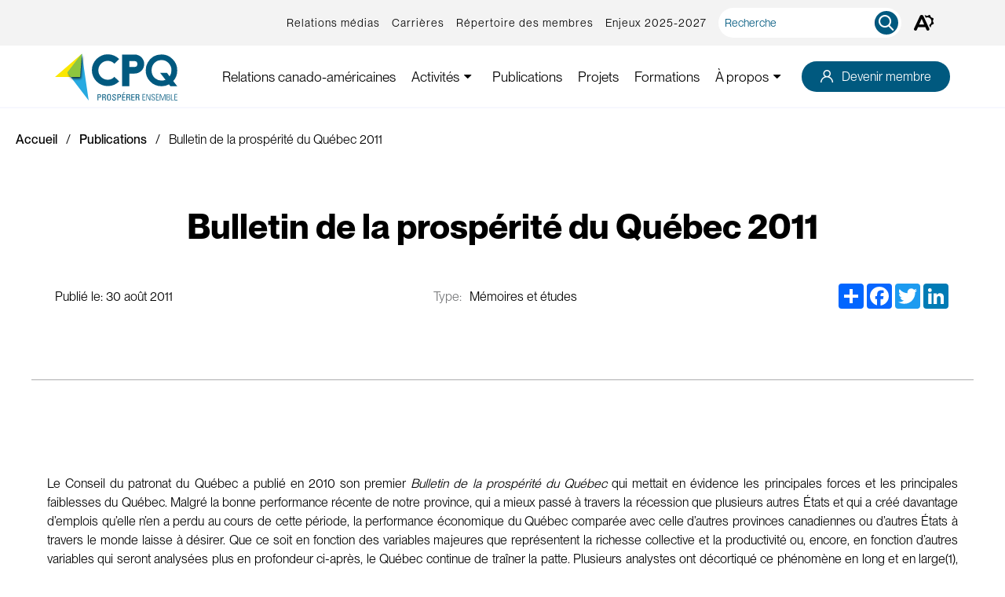

--- FILE ---
content_type: text/html; charset=UTF-8
request_url: https://www.cpq.qc.ca/publications/bulletin-de-la-prosperite-du-quebec-2011/
body_size: 26643
content:
<!doctype html>
<html class='no-js' lang="fr-CA" prefix="og: https://ogp.me/ns#">
  <head>
  <!-- Google Tag Manager -->
  <script>(function(w,d,s,l,i){w[l]=w[l]||[];w[l].push({'gtm.start':

  new Date().getTime(),event:'gtm.js'});var f=d.getElementsByTagName(s)[0],

  j=d.createElement(s),dl=l!='dataLayer'?'&l='+l:'';j.async=true;j.src=

  'https://www.googletagmanager.com/gtm.js?id='+i+dl;f.parentNode.insertBefore(j,f);

  })(window,document,'script','dataLayer','GTM-MR6KN65');</script>
  <!-- End Google Tag Manager -->
  
  <meta charset="utf-8">
  <meta http-equiv="x-ua-compatible" content="ie=edge">
  <meta name="viewport" content="width=device-width, initial-scale=1">

  	<style>img:is([sizes="auto" i], [sizes^="auto," i]) { contain-intrinsic-size: 3000px 1500px }</style>
	<link rel="alternate" hreflang="fr" href="https://www.cpq.qc.ca/publications/bulletin-de-la-prosperite-du-quebec-2011/" />
<link rel="alternate" hreflang="x-default" href="https://www.cpq.qc.ca/publications/bulletin-de-la-prosperite-du-quebec-2011/" />
<link rel="apple-touch-icon" sizes="180x180" href="https://www.cpq.qc.ca/wp-content/themes/cpq.qc.ca/assets/favicon/apple-touch-icon.png">
<link rel="icon" type="image/png" sizes="32x32" href="https://www.cpq.qc.ca/wp-content/themes/cpq.qc.ca/assets/favicon/favicon-32x32.png">
<link rel="icon" type="image/png" sizes="16x16" href="https://www.cpq.qc.ca/wp-content/themes/cpq.qc.ca/assets/favicon/favicon-16x16.png">
<link rel="manifest" href="https://www.cpq.qc.ca/wp-content/themes/cpq.qc.ca/assets/favicon/site.webmanifest">
<link rel="mask-icon" href="https://www.cpq.qc.ca/wp-content/themes/cpq.qc.ca/assets/favicon/safari-pinned-tab.svg" color="#34b0e7">
<meta name="msapplication-TileColor" content="#001355">
<meta name="theme-color" content="#ffffff">
<!-- Search Engine Optimization by Rank Math - https://rankmath.com/ -->
<title>Bulletin de la prospérité du Québec 2011 | Conseil du patronat du Québec</title>
<meta name="description" content="Le Conseil du patronat du Québec a publié en 2010 son premier Bulletin de la prospérité du Québec qui mettait en évidence les principales forces et les"/>
<meta name="robots" content="follow, index, max-snippet:-1, max-video-preview:-1, max-image-preview:large"/>
<link rel="canonical" href="https://www.cpq.qc.ca/publications/bulletin-de-la-prosperite-du-quebec-2011/" />
<meta property="og:locale" content="fr_CA" />
<meta property="og:type" content="article" />
<meta property="og:title" content="Bulletin de la prospérité du Québec 2011 | Conseil du patronat du Québec" />
<meta property="og:description" content="Le Conseil du patronat du Québec a publié en 2010 son premier Bulletin de la prospérité du Québec qui mettait en évidence les principales forces et les" />
<meta property="og:url" content="https://www.cpq.qc.ca/publications/bulletin-de-la-prosperite-du-quebec-2011/" />
<meta property="og:site_name" content="Conseil du patronat du Québec" />
<meta property="og:updated_time" content="2023-01-25T12:34:27-05:00" />
<meta property="article:published_time" content="2011-08-30T17:31:35-04:00" />
<meta property="article:modified_time" content="2023-01-25T12:34:27-05:00" />
<meta name="twitter:card" content="summary_large_image" />
<meta name="twitter:title" content="Bulletin de la prospérité du Québec 2011 | Conseil du patronat du Québec" />
<meta name="twitter:description" content="Le Conseil du patronat du Québec a publié en 2010 son premier Bulletin de la prospérité du Québec qui mettait en évidence les principales forces et les" />
<script type="application/ld+json" class="rank-math-schema">{"@context":"https://schema.org","@graph":[{"@type":"Organization","@id":"https://www.cpq.qc.ca/#organization","name":"cpq.qc.ca","url":"https://cpq.qc.ca"},{"@type":"WebSite","@id":"https://www.cpq.qc.ca/#website","url":"https://www.cpq.qc.ca","name":"Conseil du patronat du Qu\u00e9bec","publisher":{"@id":"https://www.cpq.qc.ca/#organization"},"inLanguage":"fr-CA"},{"@type":"WebPage","@id":"https://www.cpq.qc.ca/publications/bulletin-de-la-prosperite-du-quebec-2011/#webpage","url":"https://www.cpq.qc.ca/publications/bulletin-de-la-prosperite-du-quebec-2011/","name":"Bulletin de la prosp\u00e9rit\u00e9 du Qu\u00e9bec 2011 | Conseil du patronat du Qu\u00e9bec","datePublished":"2011-08-30T17:31:35-04:00","dateModified":"2023-01-25T12:34:27-05:00","isPartOf":{"@id":"https://www.cpq.qc.ca/#website"},"inLanguage":"fr-CA"},{"@type":"Person","@id":"https://www.cpq.qc.ca/author/gilles-guenette/","name":"gilles.guenette","url":"https://www.cpq.qc.ca/author/gilles-guenette/","image":{"@type":"ImageObject","@id":"https://secure.gravatar.com/avatar/a1ed2fd27f9ad9d3c9e8ce2996fa629124bfa4ed062b26e4e9e8bbdb0f8c70ed?s=96&amp;d=mm&amp;r=g","url":"https://secure.gravatar.com/avatar/a1ed2fd27f9ad9d3c9e8ce2996fa629124bfa4ed062b26e4e9e8bbdb0f8c70ed?s=96&amp;d=mm&amp;r=g","caption":"gilles.guenette","inLanguage":"fr-CA"},"worksFor":{"@id":"https://www.cpq.qc.ca/#organization"}},{"@type":"Article","headline":"Bulletin de la prosp\u00e9rit\u00e9 du Qu\u00e9bec 2011 | Conseil du patronat du Qu\u00e9bec","datePublished":"2011-08-30T17:31:35-04:00","dateModified":"2023-01-25T12:34:27-05:00","author":{"@id":"https://www.cpq.qc.ca/author/gilles-guenette/","name":"gilles.guenette"},"publisher":{"@id":"https://www.cpq.qc.ca/#organization"},"description":"Le Conseil du patronat du Qu\u00e9bec a publi\u00e9 en 2010 son premier Bulletin de la prosp\u00e9rit\u00e9 du Qu\u00e9bec qui mettait en \u00e9vidence les principales forces et les","name":"Bulletin de la prosp\u00e9rit\u00e9 du Qu\u00e9bec 2011 | Conseil du patronat du Qu\u00e9bec","@id":"https://www.cpq.qc.ca/publications/bulletin-de-la-prosperite-du-quebec-2011/#richSnippet","isPartOf":{"@id":"https://www.cpq.qc.ca/publications/bulletin-de-la-prosperite-du-quebec-2011/#webpage"},"inLanguage":"fr-CA","mainEntityOfPage":{"@id":"https://www.cpq.qc.ca/publications/bulletin-de-la-prosperite-du-quebec-2011/#webpage"}}]}</script>
<!-- /Rank Math WordPress SEO plugin -->

<link rel='dns-prefetch' href='//api.byscuit.com' />
<link rel='dns-prefetch' href='//code.jquery.com' />
<link rel='dns-prefetch' href='//static.addtoany.com' />
<link rel='dns-prefetch' href='//fonts.googleapis.com' />
<link rel='preconnect' href='https://code.jquery.com' />
<style id='wp-emoji-styles-inline-css' type='text/css'>

	img.wp-smiley, img.emoji {
		display: inline !important;
		border: none !important;
		box-shadow: none !important;
		height: 1em !important;
		width: 1em !important;
		margin: 0 0.07em !important;
		vertical-align: -0.1em !important;
		background: none !important;
		padding: 0 !important;
	}
</style>
<link rel='stylesheet' id='wp-block-library-css' href='https://www.cpq.qc.ca/wp-includes/css/dist/block-library/style.min.css?ver=6.8.3' type='text/css' media='all' />
<style id='filebird-block-filebird-gallery-style-inline-css' type='text/css'>
ul.filebird-block-filebird-gallery{margin:auto!important;padding:0!important;width:100%}ul.filebird-block-filebird-gallery.layout-grid{display:grid;grid-gap:20px;align-items:stretch;grid-template-columns:repeat(var(--columns),1fr);justify-items:stretch}ul.filebird-block-filebird-gallery.layout-grid li img{border:1px solid #ccc;box-shadow:2px 2px 6px 0 rgba(0,0,0,.3);height:100%;max-width:100%;-o-object-fit:cover;object-fit:cover;width:100%}ul.filebird-block-filebird-gallery.layout-masonry{-moz-column-count:var(--columns);-moz-column-gap:var(--space);column-gap:var(--space);-moz-column-width:var(--min-width);columns:var(--min-width) var(--columns);display:block;overflow:auto}ul.filebird-block-filebird-gallery.layout-masonry li{margin-bottom:var(--space)}ul.filebird-block-filebird-gallery li{list-style:none}ul.filebird-block-filebird-gallery li figure{height:100%;margin:0;padding:0;position:relative;width:100%}ul.filebird-block-filebird-gallery li figure figcaption{background:linear-gradient(0deg,rgba(0,0,0,.7),rgba(0,0,0,.3) 70%,transparent);bottom:0;box-sizing:border-box;color:#fff;font-size:.8em;margin:0;max-height:100%;overflow:auto;padding:3em .77em .7em;position:absolute;text-align:center;width:100%;z-index:2}ul.filebird-block-filebird-gallery li figure figcaption a{color:inherit}

</style>
<style id='global-styles-inline-css' type='text/css'>
:root{--wp--preset--aspect-ratio--square: 1;--wp--preset--aspect-ratio--4-3: 4/3;--wp--preset--aspect-ratio--3-4: 3/4;--wp--preset--aspect-ratio--3-2: 3/2;--wp--preset--aspect-ratio--2-3: 2/3;--wp--preset--aspect-ratio--16-9: 16/9;--wp--preset--aspect-ratio--9-16: 9/16;--wp--preset--color--black: #000000;--wp--preset--color--cyan-bluish-gray: #abb8c3;--wp--preset--color--white: #FFFFFF;--wp--preset--color--pale-pink: #f78da7;--wp--preset--color--vivid-red: #cf2e2e;--wp--preset--color--luminous-vivid-orange: #ff6900;--wp--preset--color--luminous-vivid-amber: #fcb900;--wp--preset--color--light-green-cyan: #7bdcb5;--wp--preset--color--vivid-green-cyan: #00d084;--wp--preset--color--pale-cyan-blue: #8ed1fc;--wp--preset--color--vivid-cyan-blue: #0693e3;--wp--preset--color--vivid-purple: #9b51e0;--wp--preset--color--primary: #00597F;--wp--preset--color--secondary: #27AAE1;--wp--preset--color--tertiary: #FEEA21;--wp--preset--color--dark-blue: #001355;--wp--preset--color--light-blue: #5F677A;--wp--preset--color--formation-primary: #DBFEBC;--wp--preset--color--formation-secondary: #abeae3;--wp--preset--color--formation-black: #0D0D10;--wp--preset--color--formation-primary-orange: #FACB9B;--wp--preset--color--formation-yellow: rgba(245,242,96,0.25);--wp--preset--color--formation-blue: rgba(173,234,227,0.25);--wp--preset--color--formation-orange: rgba(250,203,155,0.3);--wp--preset--gradient--vivid-cyan-blue-to-vivid-purple: linear-gradient(135deg,rgba(6,147,227,1) 0%,rgb(155,81,224) 100%);--wp--preset--gradient--light-green-cyan-to-vivid-green-cyan: linear-gradient(135deg,rgb(122,220,180) 0%,rgb(0,208,130) 100%);--wp--preset--gradient--luminous-vivid-amber-to-luminous-vivid-orange: linear-gradient(135deg,rgba(252,185,0,1) 0%,rgba(255,105,0,1) 100%);--wp--preset--gradient--luminous-vivid-orange-to-vivid-red: linear-gradient(135deg,rgba(255,105,0,1) 0%,rgb(207,46,46) 100%);--wp--preset--gradient--very-light-gray-to-cyan-bluish-gray: linear-gradient(135deg,rgb(238,238,238) 0%,rgb(169,184,195) 100%);--wp--preset--gradient--cool-to-warm-spectrum: linear-gradient(135deg,rgb(74,234,220) 0%,rgb(151,120,209) 20%,rgb(207,42,186) 40%,rgb(238,44,130) 60%,rgb(251,105,98) 80%,rgb(254,248,76) 100%);--wp--preset--gradient--blush-light-purple: linear-gradient(135deg,rgb(255,206,236) 0%,rgb(152,150,240) 100%);--wp--preset--gradient--blush-bordeaux: linear-gradient(135deg,rgb(254,205,165) 0%,rgb(254,45,45) 50%,rgb(107,0,62) 100%);--wp--preset--gradient--luminous-dusk: linear-gradient(135deg,rgb(255,203,112) 0%,rgb(199,81,192) 50%,rgb(65,88,208) 100%);--wp--preset--gradient--pale-ocean: linear-gradient(135deg,rgb(255,245,203) 0%,rgb(182,227,212) 50%,rgb(51,167,181) 100%);--wp--preset--gradient--electric-grass: linear-gradient(135deg,rgb(202,248,128) 0%,rgb(113,206,126) 100%);--wp--preset--gradient--midnight: linear-gradient(135deg,rgb(2,3,129) 0%,rgb(40,116,252) 100%);--wp--preset--font-size--small: 1.4rem;--wp--preset--font-size--medium: 1.6rem;--wp--preset--font-size--large: 1.8rem;--wp--preset--font-size--x-large: 42px;--wp--preset--font-size--xlarge: 2rem;--wp--preset--font-size--xxlarge: 2.4rem;--wp--preset--font-family--primary-font: Lato, sans-serif;--wp--preset--spacing--20: 0.44rem;--wp--preset--spacing--30: 0.67rem;--wp--preset--spacing--40: 1rem;--wp--preset--spacing--50: 1.5rem;--wp--preset--spacing--60: 2.25rem;--wp--preset--spacing--70: 3.38rem;--wp--preset--spacing--80: 5.06rem;--wp--preset--shadow--natural: 6px 6px 9px rgba(0, 0, 0, 0.2);--wp--preset--shadow--deep: 12px 12px 50px rgba(0, 0, 0, 0.4);--wp--preset--shadow--sharp: 6px 6px 0px rgba(0, 0, 0, 0.2);--wp--preset--shadow--outlined: 6px 6px 0px -3px rgba(255, 255, 255, 1), 6px 6px rgba(0, 0, 0, 1);--wp--preset--shadow--crisp: 6px 6px 0px rgba(0, 0, 0, 1);}:root { --wp--style--global--content-size: 680px;--wp--style--global--wide-size: 1080px; }:where(body) { margin: 0; }.wp-site-blocks > .alignleft { float: left; margin-right: 2em; }.wp-site-blocks > .alignright { float: right; margin-left: 2em; }.wp-site-blocks > .aligncenter { justify-content: center; margin-left: auto; margin-right: auto; }:where(.wp-site-blocks) > * { margin-block-start: 24px; margin-block-end: 0; }:where(.wp-site-blocks) > :first-child { margin-block-start: 0; }:where(.wp-site-blocks) > :last-child { margin-block-end: 0; }:root { --wp--style--block-gap: 24px; }:root :where(.is-layout-flow) > :first-child{margin-block-start: 0;}:root :where(.is-layout-flow) > :last-child{margin-block-end: 0;}:root :where(.is-layout-flow) > *{margin-block-start: 24px;margin-block-end: 0;}:root :where(.is-layout-constrained) > :first-child{margin-block-start: 0;}:root :where(.is-layout-constrained) > :last-child{margin-block-end: 0;}:root :where(.is-layout-constrained) > *{margin-block-start: 24px;margin-block-end: 0;}:root :where(.is-layout-flex){gap: 24px;}:root :where(.is-layout-grid){gap: 24px;}.is-layout-flow > .alignleft{float: left;margin-inline-start: 0;margin-inline-end: 2em;}.is-layout-flow > .alignright{float: right;margin-inline-start: 2em;margin-inline-end: 0;}.is-layout-flow > .aligncenter{margin-left: auto !important;margin-right: auto !important;}.is-layout-constrained > .alignleft{float: left;margin-inline-start: 0;margin-inline-end: 2em;}.is-layout-constrained > .alignright{float: right;margin-inline-start: 2em;margin-inline-end: 0;}.is-layout-constrained > .aligncenter{margin-left: auto !important;margin-right: auto !important;}.is-layout-constrained > :where(:not(.alignleft):not(.alignright):not(.alignfull)){max-width: var(--wp--style--global--content-size);margin-left: auto !important;margin-right: auto !important;}.is-layout-constrained > .alignwide{max-width: var(--wp--style--global--wide-size);}body .is-layout-flex{display: flex;}.is-layout-flex{flex-wrap: wrap;align-items: center;}.is-layout-flex > :is(*, div){margin: 0;}body .is-layout-grid{display: grid;}.is-layout-grid > :is(*, div){margin: 0;}body{font-family: Nunito, sans-serif;font-size: 16px;line-height: 1.5;padding-top: 0px;padding-right: 0px;padding-bottom: 0px;padding-left: 0px;}a:where(:not(.wp-element-button)){text-decoration: underline;}:root :where(.wp-element-button, .wp-block-button__link){background-color: #32373c;border-width: 0;color: #fff;font-family: inherit;font-size: inherit;line-height: inherit;padding: calc(0.667em + 2px) calc(1.333em + 2px);text-decoration: none;}.has-black-color{color: var(--wp--preset--color--black) !important;}.has-cyan-bluish-gray-color{color: var(--wp--preset--color--cyan-bluish-gray) !important;}.has-white-color{color: var(--wp--preset--color--white) !important;}.has-pale-pink-color{color: var(--wp--preset--color--pale-pink) !important;}.has-vivid-red-color{color: var(--wp--preset--color--vivid-red) !important;}.has-luminous-vivid-orange-color{color: var(--wp--preset--color--luminous-vivid-orange) !important;}.has-luminous-vivid-amber-color{color: var(--wp--preset--color--luminous-vivid-amber) !important;}.has-light-green-cyan-color{color: var(--wp--preset--color--light-green-cyan) !important;}.has-vivid-green-cyan-color{color: var(--wp--preset--color--vivid-green-cyan) !important;}.has-pale-cyan-blue-color{color: var(--wp--preset--color--pale-cyan-blue) !important;}.has-vivid-cyan-blue-color{color: var(--wp--preset--color--vivid-cyan-blue) !important;}.has-vivid-purple-color{color: var(--wp--preset--color--vivid-purple) !important;}.has-primary-color{color: var(--wp--preset--color--primary) !important;}.has-secondary-color{color: var(--wp--preset--color--secondary) !important;}.has-tertiary-color{color: var(--wp--preset--color--tertiary) !important;}.has-dark-blue-color{color: var(--wp--preset--color--dark-blue) !important;}.has-light-blue-color{color: var(--wp--preset--color--light-blue) !important;}.has-formation-primary-color{color: var(--wp--preset--color--formation-primary) !important;}.has-formation-secondary-color{color: var(--wp--preset--color--formation-secondary) !important;}.has-formation-black-color{color: var(--wp--preset--color--formation-black) !important;}.has-formation-primary-orange-color{color: var(--wp--preset--color--formation-primary-orange) !important;}.has-formation-yellow-color{color: var(--wp--preset--color--formation-yellow) !important;}.has-formation-blue-color{color: var(--wp--preset--color--formation-blue) !important;}.has-formation-orange-color{color: var(--wp--preset--color--formation-orange) !important;}.has-black-background-color{background-color: var(--wp--preset--color--black) !important;}.has-cyan-bluish-gray-background-color{background-color: var(--wp--preset--color--cyan-bluish-gray) !important;}.has-white-background-color{background-color: var(--wp--preset--color--white) !important;}.has-pale-pink-background-color{background-color: var(--wp--preset--color--pale-pink) !important;}.has-vivid-red-background-color{background-color: var(--wp--preset--color--vivid-red) !important;}.has-luminous-vivid-orange-background-color{background-color: var(--wp--preset--color--luminous-vivid-orange) !important;}.has-luminous-vivid-amber-background-color{background-color: var(--wp--preset--color--luminous-vivid-amber) !important;}.has-light-green-cyan-background-color{background-color: var(--wp--preset--color--light-green-cyan) !important;}.has-vivid-green-cyan-background-color{background-color: var(--wp--preset--color--vivid-green-cyan) !important;}.has-pale-cyan-blue-background-color{background-color: var(--wp--preset--color--pale-cyan-blue) !important;}.has-vivid-cyan-blue-background-color{background-color: var(--wp--preset--color--vivid-cyan-blue) !important;}.has-vivid-purple-background-color{background-color: var(--wp--preset--color--vivid-purple) !important;}.has-primary-background-color{background-color: var(--wp--preset--color--primary) !important;}.has-secondary-background-color{background-color: var(--wp--preset--color--secondary) !important;}.has-tertiary-background-color{background-color: var(--wp--preset--color--tertiary) !important;}.has-dark-blue-background-color{background-color: var(--wp--preset--color--dark-blue) !important;}.has-light-blue-background-color{background-color: var(--wp--preset--color--light-blue) !important;}.has-formation-primary-background-color{background-color: var(--wp--preset--color--formation-primary) !important;}.has-formation-secondary-background-color{background-color: var(--wp--preset--color--formation-secondary) !important;}.has-formation-black-background-color{background-color: var(--wp--preset--color--formation-black) !important;}.has-formation-primary-orange-background-color{background-color: var(--wp--preset--color--formation-primary-orange) !important;}.has-formation-yellow-background-color{background-color: var(--wp--preset--color--formation-yellow) !important;}.has-formation-blue-background-color{background-color: var(--wp--preset--color--formation-blue) !important;}.has-formation-orange-background-color{background-color: var(--wp--preset--color--formation-orange) !important;}.has-black-border-color{border-color: var(--wp--preset--color--black) !important;}.has-cyan-bluish-gray-border-color{border-color: var(--wp--preset--color--cyan-bluish-gray) !important;}.has-white-border-color{border-color: var(--wp--preset--color--white) !important;}.has-pale-pink-border-color{border-color: var(--wp--preset--color--pale-pink) !important;}.has-vivid-red-border-color{border-color: var(--wp--preset--color--vivid-red) !important;}.has-luminous-vivid-orange-border-color{border-color: var(--wp--preset--color--luminous-vivid-orange) !important;}.has-luminous-vivid-amber-border-color{border-color: var(--wp--preset--color--luminous-vivid-amber) !important;}.has-light-green-cyan-border-color{border-color: var(--wp--preset--color--light-green-cyan) !important;}.has-vivid-green-cyan-border-color{border-color: var(--wp--preset--color--vivid-green-cyan) !important;}.has-pale-cyan-blue-border-color{border-color: var(--wp--preset--color--pale-cyan-blue) !important;}.has-vivid-cyan-blue-border-color{border-color: var(--wp--preset--color--vivid-cyan-blue) !important;}.has-vivid-purple-border-color{border-color: var(--wp--preset--color--vivid-purple) !important;}.has-primary-border-color{border-color: var(--wp--preset--color--primary) !important;}.has-secondary-border-color{border-color: var(--wp--preset--color--secondary) !important;}.has-tertiary-border-color{border-color: var(--wp--preset--color--tertiary) !important;}.has-dark-blue-border-color{border-color: var(--wp--preset--color--dark-blue) !important;}.has-light-blue-border-color{border-color: var(--wp--preset--color--light-blue) !important;}.has-formation-primary-border-color{border-color: var(--wp--preset--color--formation-primary) !important;}.has-formation-secondary-border-color{border-color: var(--wp--preset--color--formation-secondary) !important;}.has-formation-black-border-color{border-color: var(--wp--preset--color--formation-black) !important;}.has-formation-primary-orange-border-color{border-color: var(--wp--preset--color--formation-primary-orange) !important;}.has-formation-yellow-border-color{border-color: var(--wp--preset--color--formation-yellow) !important;}.has-formation-blue-border-color{border-color: var(--wp--preset--color--formation-blue) !important;}.has-formation-orange-border-color{border-color: var(--wp--preset--color--formation-orange) !important;}.has-vivid-cyan-blue-to-vivid-purple-gradient-background{background: var(--wp--preset--gradient--vivid-cyan-blue-to-vivid-purple) !important;}.has-light-green-cyan-to-vivid-green-cyan-gradient-background{background: var(--wp--preset--gradient--light-green-cyan-to-vivid-green-cyan) !important;}.has-luminous-vivid-amber-to-luminous-vivid-orange-gradient-background{background: var(--wp--preset--gradient--luminous-vivid-amber-to-luminous-vivid-orange) !important;}.has-luminous-vivid-orange-to-vivid-red-gradient-background{background: var(--wp--preset--gradient--luminous-vivid-orange-to-vivid-red) !important;}.has-very-light-gray-to-cyan-bluish-gray-gradient-background{background: var(--wp--preset--gradient--very-light-gray-to-cyan-bluish-gray) !important;}.has-cool-to-warm-spectrum-gradient-background{background: var(--wp--preset--gradient--cool-to-warm-spectrum) !important;}.has-blush-light-purple-gradient-background{background: var(--wp--preset--gradient--blush-light-purple) !important;}.has-blush-bordeaux-gradient-background{background: var(--wp--preset--gradient--blush-bordeaux) !important;}.has-luminous-dusk-gradient-background{background: var(--wp--preset--gradient--luminous-dusk) !important;}.has-pale-ocean-gradient-background{background: var(--wp--preset--gradient--pale-ocean) !important;}.has-electric-grass-gradient-background{background: var(--wp--preset--gradient--electric-grass) !important;}.has-midnight-gradient-background{background: var(--wp--preset--gradient--midnight) !important;}.has-small-font-size{font-size: var(--wp--preset--font-size--small) !important;}.has-medium-font-size{font-size: var(--wp--preset--font-size--medium) !important;}.has-large-font-size{font-size: var(--wp--preset--font-size--large) !important;}.has-x-large-font-size{font-size: var(--wp--preset--font-size--x-large) !important;}.has-xlarge-font-size{font-size: var(--wp--preset--font-size--xlarge) !important;}.has-xxlarge-font-size{font-size: var(--wp--preset--font-size--xxlarge) !important;}.has-primary-font-font-family{font-family: var(--wp--preset--font-family--primary-font) !important;}
:root :where(.wp-block-pullquote){font-size: 1.5em;line-height: 1.6;}
</style>
<link rel='stylesheet' id='byscuit-css' href='https://www.cpq.qc.ca/wp-content/plugins/vtx-byscuit/public/css/byscuit-public.css?ver=1.1.4' type='text/css' media='all' />
<link rel='stylesheet' id='wthf-style-css' href='https://www.cpq.qc.ca/wp-content/plugins/was-this-article-helpful/css/style.css?ver=1.0' type='text/css' media='all' />
<link rel='stylesheet' id='woocommerce-layout-css' href='https://www.cpq.qc.ca/wp-content/plugins/woocommerce/assets/css/woocommerce-layout.css?ver=10.3.4' type='text/css' media='all' />
<link rel='stylesheet' id='woocommerce-smallscreen-css' href='https://www.cpq.qc.ca/wp-content/plugins/woocommerce/assets/css/woocommerce-smallscreen.css?ver=10.3.4' type='text/css' media='only screen and (max-width: 768px)' />
<link rel='stylesheet' id='woocommerce-general-css' href='https://www.cpq.qc.ca/wp-content/plugins/woocommerce/assets/css/woocommerce.css?ver=10.3.4' type='text/css' media='all' />
<style id='woocommerce-inline-inline-css' type='text/css'>
.woocommerce form .form-row .required { visibility: visible; }
</style>
<link rel='stylesheet' id='learndash_quiz_front_css-css' href='//www.cpq.qc.ca/wp-content/plugins/sfwd-lms/themes/legacy/templates/learndash_quiz_front.min.css?ver=4.25.6' type='text/css' media='all' />
<link rel='stylesheet' id='dashicons-css' href='https://www.cpq.qc.ca/wp-includes/css/dashicons.min.css?ver=6.8.3' type='text/css' media='all' />
<link rel='stylesheet' id='learndash-css' href='//www.cpq.qc.ca/wp-content/plugins/sfwd-lms/src/assets/dist/css/styles.css?ver=4.25.6' type='text/css' media='all' />
<link rel='stylesheet' id='jquery-dropdown-css-css' href='//www.cpq.qc.ca/wp-content/plugins/sfwd-lms/assets/css/jquery.dropdown.min.css?ver=4.25.6' type='text/css' media='all' />
<link rel='stylesheet' id='learndash_lesson_video-css' href='//www.cpq.qc.ca/wp-content/plugins/sfwd-lms/themes/legacy/templates/learndash_lesson_video.min.css?ver=4.25.6' type='text/css' media='all' />
<link rel='stylesheet' id='learndash-admin-bar-css' href='https://www.cpq.qc.ca/wp-content/plugins/sfwd-lms/src/assets/dist/css/admin-bar/styles.css?ver=4.25.6' type='text/css' media='all' />
<link rel='stylesheet' id='learndash-course-grid-skin-grid-css' href='https://www.cpq.qc.ca/wp-content/plugins/sfwd-lms/includes/course-grid/templates/skins/grid/style.css?ver=4.25.6' type='text/css' media='all' />
<link rel='stylesheet' id='learndash-course-grid-pagination-css' href='https://www.cpq.qc.ca/wp-content/plugins/sfwd-lms/includes/course-grid/templates/pagination/style.css?ver=4.25.6' type='text/css' media='all' />
<link rel='stylesheet' id='learndash-course-grid-filter-css' href='https://www.cpq.qc.ca/wp-content/plugins/sfwd-lms/includes/course-grid/templates/filter/style.css?ver=4.25.6' type='text/css' media='all' />
<link rel='stylesheet' id='learndash-course-grid-card-grid-1-css' href='https://www.cpq.qc.ca/wp-content/plugins/sfwd-lms/includes/course-grid/templates/cards/grid-1/style.css?ver=4.25.6' type='text/css' media='all' />
<link rel='stylesheet' id='learndash-groups-plus-font-awesome-css' href='https://cdnjs.cloudflare.com/ajax/libs/font-awesome/5.15.2/css/all.min.css?ver=5.15.2' type='text/css' media='all' />
<link rel='stylesheet' id='learndash-groups-plus-select2-css' href='https://www.cpq.qc.ca/wp-content/plugins/learndash-groups-plus/build/library/select2.min.css?ver=4.0.13' type='text/css' media='all' />
<link rel='stylesheet' id='learndash-groups-plus-frontend-css' href='https://www.cpq.qc.ca/wp-content/plugins/learndash-groups-plus/build/frontend.css?ver=130c03db44cd3323a03a' type='text/css' media='all' />
<link rel='stylesheet' id='brands-styles-css' href='https://www.cpq.qc.ca/wp-content/plugins/woocommerce/assets/css/brands.css?ver=10.3.4' type='text/css' media='all' />
<link rel='stylesheet' id='learndash-front-css' href='//www.cpq.qc.ca/wp-content/plugins/sfwd-lms/themes/ld30/assets/css/learndash.min.css?ver=4.25.6' type='text/css' media='all' />
<style id='learndash-front-inline-css' type='text/css'>
		.learndash-wrapper .ld-item-list .ld-item-list-item.ld-is-next,
		.learndash-wrapper .wpProQuiz_content .wpProQuiz_questionListItem label:focus-within {
			border-color: #abeae3;
		}

		/*
		.learndash-wrapper a:not(.ld-button):not(#quiz_continue_link):not(.ld-focus-menu-link):not(.btn-blue):not(#quiz_continue_link):not(.ld-js-register-account):not(#ld-focus-mode-course-heading):not(#btn-join):not(.ld-item-name):not(.ld-table-list-item-preview):not(.ld-lesson-item-preview-heading),
		 */

		.learndash-wrapper .ld-breadcrumbs a,
		.learndash-wrapper .ld-lesson-item.ld-is-current-lesson .ld-lesson-item-preview-heading,
		.learndash-wrapper .ld-lesson-item.ld-is-current-lesson .ld-lesson-title,
		.learndash-wrapper .ld-primary-color-hover:hover,
		.learndash-wrapper .ld-primary-color,
		.learndash-wrapper .ld-primary-color-hover:hover,
		.learndash-wrapper .ld-primary-color,
		.learndash-wrapper .ld-tabs .ld-tabs-navigation .ld-tab.ld-active,
		.learndash-wrapper .ld-button.ld-button-transparent,
		.learndash-wrapper .ld-button.ld-button-reverse,
		.learndash-wrapper .ld-icon-certificate,
		.learndash-wrapper .ld-login-modal .ld-login-modal-login .ld-modal-heading,
		#wpProQuiz_user_content a,
		.learndash-wrapper .ld-item-list .ld-item-list-item a.ld-item-name:hover,
		.learndash-wrapper .ld-focus-comments__heading-actions .ld-expand-button,
		.learndash-wrapper .ld-focus-comments__heading a,
		.learndash-wrapper .ld-focus-comments .comment-respond a,
		.learndash-wrapper .ld-focus-comment .ld-comment-reply a.comment-reply-link:hover,
		.learndash-wrapper .ld-expand-button.ld-button-alternate {
			color: #abeae3 !important;
		}

		.learndash-wrapper .ld-focus-comment.bypostauthor>.ld-comment-wrapper,
		.learndash-wrapper .ld-focus-comment.role-group_leader>.ld-comment-wrapper,
		.learndash-wrapper .ld-focus-comment.role-administrator>.ld-comment-wrapper {
			background-color:rgba(171, 234, 227, 0.03) !important;
		}


		.learndash-wrapper .ld-primary-background,
		.learndash-wrapper .ld-tabs .ld-tabs-navigation .ld-tab.ld-active:after {
			background: #abeae3 !important;
		}



		.learndash-wrapper .ld-course-navigation .ld-lesson-item.ld-is-current-lesson .ld-status-incomplete,
		.learndash-wrapper .ld-focus-comment.bypostauthor:not(.ptype-sfwd-assignment) >.ld-comment-wrapper>.ld-comment-avatar img,
		.learndash-wrapper .ld-focus-comment.role-group_leader>.ld-comment-wrapper>.ld-comment-avatar img,
		.learndash-wrapper .ld-focus-comment.role-administrator>.ld-comment-wrapper>.ld-comment-avatar img {
			border-color: #abeae3 !important;
		}



		.learndash-wrapper .ld-loading::before {
			border-top:3px solid #abeae3 !important;
		}

		.learndash-wrapper .ld-button:hover:not([disabled]):not(.ld-button-transparent):not(.ld--ignore-inline-css),
		#learndash-tooltips .ld-tooltip:after,
		#learndash-tooltips .ld-tooltip,
		.ld-tooltip:not(.ld-tooltip--modern) [role="tooltip"],
		.learndash-wrapper .ld-primary-background,
		.learndash-wrapper .btn-join:not(.ld--ignore-inline-css),
		.learndash-wrapper #btn-join:not(.ld--ignore-inline-css),
		.learndash-wrapper .ld-button:not([disabled]):not(.ld-button-reverse):not(.ld-button-transparent):not(.ld--ignore-inline-css),
		.learndash-wrapper .ld-expand-button:not([disabled]),
		.learndash-wrapper .wpProQuiz_content .wpProQuiz_button:not([disabled]):not(.wpProQuiz_button_reShowQuestion):not(.wpProQuiz_button_restartQuiz),
		.learndash-wrapper .wpProQuiz_content .wpProQuiz_button2:not([disabled]),
		.learndash-wrapper .ld-focus .ld-focus-sidebar .ld-course-navigation-heading,
		.learndash-wrapper .ld-focus-comments .form-submit #submit,
		.learndash-wrapper .ld-login-modal input[type='submit']:not([disabled]),
		.learndash-wrapper .ld-login-modal .ld-login-modal-register:not([disabled]),
		.learndash-wrapper .wpProQuiz_content .wpProQuiz_certificate a.btn-blue:not([disabled]),
		.learndash-wrapper .ld-focus .ld-focus-header .ld-user-menu .ld-user-menu-items a:not([disabled]),
		#wpProQuiz_user_content table.wp-list-table thead th,
		#wpProQuiz_overlay_close:not([disabled]),
		.learndash-wrapper .ld-expand-button.ld-button-alternate:not([disabled]) .ld-icon {
			background-color: #abeae3 !important;
			color: #000000;
		}

		.learndash-wrapper .ld-focus .ld-focus-sidebar .ld-focus-sidebar-trigger:not([disabled]):not(:hover):not(:focus) .ld-icon {
			background-color: #abeae3;
		}

		.learndash-wrapper .ld-focus .ld-focus-sidebar .ld-focus-sidebar-trigger:hover .ld-icon,
		.learndash-wrapper .ld-focus .ld-focus-sidebar .ld-focus-sidebar-trigger:focus .ld-icon {
			border-color: #abeae3;
			color: #abeae3;
		}

		.learndash-wrapper .ld-button:focus:not(.ld-button-transparent):not(.ld--ignore-inline-css),
		.learndash-wrapper .btn-join:focus:not(.ld--ignore-inline-css),
		.learndash-wrapper #btn-join:focus:not(.ld--ignore-inline-css),
		.learndash-wrapper .ld-expand-button:focus,
		.learndash-wrapper .wpProQuiz_content .wpProQuiz_button:not(.wpProQuiz_button_reShowQuestion):focus:not(.wpProQuiz_button_restartQuiz),
		.learndash-wrapper .wpProQuiz_content .wpProQuiz_button2:focus,
		.learndash-wrapper .ld-focus-comments .form-submit #submit,
		.learndash-wrapper .ld-login-modal input[type='submit']:focus,
		.learndash-wrapper .ld-login-modal .ld-login-modal-register:focus,
		.learndash-wrapper .wpProQuiz_content .wpProQuiz_certificate a.btn-blue:focus {
			opacity: 0.75; /* Replicates the hover/focus states pre-4.21.3. */
			outline-color: #abeae3;
		}

		.learndash-wrapper .ld-button:hover:not(.ld-button-transparent):not(.ld--ignore-inline-css),
		.learndash-wrapper .btn-join:hover:not(.ld--ignore-inline-css),
		.learndash-wrapper #btn-join:hover:not(.ld--ignore-inline-css),
		.learndash-wrapper .ld-expand-button:hover,
		.learndash-wrapper .wpProQuiz_content .wpProQuiz_button:not(.wpProQuiz_button_reShowQuestion):hover:not(.wpProQuiz_button_restartQuiz),
		.learndash-wrapper .wpProQuiz_content .wpProQuiz_button2:hover,
		.learndash-wrapper .ld-focus-comments .form-submit #submit,
		.learndash-wrapper .ld-login-modal input[type='submit']:hover,
		.learndash-wrapper .ld-login-modal .ld-login-modal-register:hover,
		.learndash-wrapper .wpProQuiz_content .wpProQuiz_certificate a.btn-blue:hover {
			background-color: #abeae3; /* Replicates the hover/focus states pre-4.21.3. */
			opacity: 0.85; /* Replicates the hover/focus states pre-4.21.3. */
		}

		.learndash-wrapper .ld-item-list .ld-item-search .ld-closer:focus {
			border-color: #abeae3;
		}

		.learndash-wrapper .ld-focus .ld-focus-header .ld-user-menu .ld-user-menu-items:before {
			border-bottom-color: #abeae3 !important;
		}

		.learndash-wrapper .ld-button.ld-button-transparent:hover {
			background: transparent !important;
		}

		.learndash-wrapper .ld-button.ld-button-transparent:focus {
			outline-color: #abeae3;
		}

		.learndash-wrapper .ld-focus .ld-focus-header .sfwd-mark-complete .learndash_mark_complete_button:not(.ld--ignore-inline-css),
		.learndash-wrapper .ld-focus .ld-focus-header #sfwd-mark-complete #learndash_mark_complete_button,
		.learndash-wrapper .ld-button.ld-button-transparent,
		.learndash-wrapper .ld-button.ld-button-alternate,
		.learndash-wrapper .ld-expand-button.ld-button-alternate {
			background-color:transparent !important;
		}

		.learndash-wrapper .ld-focus-header .ld-user-menu .ld-user-menu-items a,
		.learndash-wrapper .ld-button.ld-button-reverse:hover,
		.learndash-wrapper .ld-alert-success .ld-alert-icon.ld-icon-certificate,
		.learndash-wrapper .ld-alert-warning .ld-button,
		.learndash-wrapper .ld-primary-background.ld-status {
			color:white !important;
		}

		.learndash-wrapper .ld-status.ld-status-unlocked {
			background-color: rgba(171,234,227,0.2) !important;
			color: #abeae3 !important;
		}

		.learndash-wrapper .wpProQuiz_content .wpProQuiz_addToplist {
			background-color: rgba(171,234,227,0.1) !important;
			border: 1px solid #abeae3 !important;
		}

		.learndash-wrapper .wpProQuiz_content .wpProQuiz_toplistTable th {
			background: #abeae3 !important;
		}

		.learndash-wrapper .wpProQuiz_content .wpProQuiz_toplistTrOdd {
			background-color: rgba(171,234,227,0.1) !important;
		}


		.learndash-wrapper .wpProQuiz_content .wpProQuiz_time_limit .wpProQuiz_progress {
			background-color: #abeae3 !important;
		}
		
		.learndash-wrapper #quiz_continue_link,
		.learndash-wrapper .ld-secondary-background,
		.learndash-wrapper .learndash_mark_complete_button:not(.ld--ignore-inline-css),
		.learndash-wrapper #learndash_mark_complete_button,
		.learndash-wrapper .ld-status-complete,
		.learndash-wrapper .ld-alert-success .ld-button,
		.learndash-wrapper .ld-alert-success .ld-alert-icon {
			background-color: #facb9b !important;
		}

		.learndash-wrapper #quiz_continue_link:focus,
		.learndash-wrapper .learndash_mark_complete_button:focus:not(.ld--ignore-inline-css),
		.learndash-wrapper #learndash_mark_complete_button:focus,
		.learndash-wrapper .ld-alert-success .ld-button:focus {
			outline-color: #facb9b;
		}

		.learndash-wrapper .wpProQuiz_content a#quiz_continue_link {
			background-color: #facb9b !important;
		}

		.learndash-wrapper .wpProQuiz_content a#quiz_continue_link:focus {
			outline-color: #facb9b;
		}

		.learndash-wrapper .course_progress .sending_progress_bar {
			background: #facb9b !important;
		}

		.learndash-wrapper .wpProQuiz_content .wpProQuiz_button_reShowQuestion:hover, .learndash-wrapper .wpProQuiz_content .wpProQuiz_button_restartQuiz:hover {
			background-color: #facb9b !important;
			opacity: 0.75;
		}

		.learndash-wrapper .wpProQuiz_content .wpProQuiz_button_reShowQuestion:focus,
		.learndash-wrapper .wpProQuiz_content .wpProQuiz_button_restartQuiz:focus {
			outline-color: #facb9b;
		}

		.learndash-wrapper .ld-secondary-color-hover:hover,
		.learndash-wrapper .ld-secondary-color,
		.learndash-wrapper .ld-focus .ld-focus-header .sfwd-mark-complete .learndash_mark_complete_button:not(.ld--ignore-inline-css),
		.learndash-wrapper .ld-focus .ld-focus-header #sfwd-mark-complete #learndash_mark_complete_button,
		.learndash-wrapper .ld-focus .ld-focus-header .sfwd-mark-complete:after {
			color: #facb9b !important;
		}

		.learndash-wrapper .ld-secondary-in-progress-icon {
			border-left-color: #facb9b !important;
			border-top-color: #facb9b !important;
		}

		.learndash-wrapper .ld-alert-success {
			border-color: #facb9b;
			background-color: transparent !important;
			color: #facb9b;
		}

		
		.learndash-wrapper .ld-alert-warning {
			background-color:transparent;
		}

		.learndash-wrapper .ld-status-waiting,
		.learndash-wrapper .ld-alert-warning .ld-alert-icon {
			background-color: #ffc107 !important;
		}

		.learndash-wrapper .ld-tertiary-color-hover:hover,
		.learndash-wrapper .ld-tertiary-color,
		.learndash-wrapper .ld-alert-warning {
			color: #ffc107 !important;
		}

		.learndash-wrapper .ld-tertiary-background {
			background-color: #ffc107 !important;
		}

		.learndash-wrapper .ld-alert-warning {
			border-color: #ffc107 !important;
		}

		.learndash-wrapper .ld-tertiary-background,
		.learndash-wrapper .ld-alert-warning .ld-alert-icon {
			color:white !important;
		}

		.learndash-wrapper .wpProQuiz_content .wpProQuiz_reviewQuestion li.wpProQuiz_reviewQuestionReview,
		.learndash-wrapper .wpProQuiz_content .wpProQuiz_box li.wpProQuiz_reviewQuestionReview {
			background-color: #ffc107 !important;
		}

		
</style>
<link rel='stylesheet' id='google_font-css' href='//fonts.googleapis.com/css2?family=Poppins:wght@100;200;300;400;500;600;700;800;900&#038;display=swap' type='text/css' media='all' />
<link rel='stylesheet' id='vtx-css-css' href='https://www.cpq.qc.ca/wp-content/themes/cpq.qc.ca/dist/styles/main.27eea5.css' type='text/css' media='all' />
<script type="text/javascript" src="https://code.jquery.com/jquery-3.5.1.min.js" id="jquery-js"></script>
<script type="text/javascript" src="https://www.cpq.qc.ca/wp-content/plugins/vtx-byscuit/public/js/byscuit-public.js?ver=1.1.4" id="byscuit-js"></script>
<script type="text/javascript" src="https://api.byscuit.com/data/client/0DE33023-96E3-4766-A3E6-7931F3EFA402/script/script.js" id="byscuit-token-js"></script>
<script type="text/javascript" src="https://www.cpq.qc.ca/wp-content/plugins/woocommerce/assets/js/jquery-blockui/jquery.blockUI.min.js?ver=2.7.0-wc.10.3.4" id="wc-jquery-blockui-js" defer="defer" data-wp-strategy="defer"></script>
<script type="text/javascript" id="wc-add-to-cart-js-extra">
/* <![CDATA[ */
var wc_add_to_cart_params = {"ajax_url":"\/wp-admin\/admin-ajax.php","wc_ajax_url":"\/?wc-ajax=%%endpoint%%","i18n_view_cart":"Voir le panier","cart_url":"https:\/\/www.cpq.qc.ca\/formations\/panier\/","is_cart":"","cart_redirect_after_add":"yes"};
/* ]]> */
</script>
<script type="text/javascript" src="https://www.cpq.qc.ca/wp-content/plugins/woocommerce/assets/js/frontend/add-to-cart.min.js?ver=10.3.4" id="wc-add-to-cart-js" defer="defer" data-wp-strategy="defer"></script>
<script type="text/javascript" src="https://www.cpq.qc.ca/wp-content/plugins/woocommerce/assets/js/js-cookie/js.cookie.min.js?ver=2.1.4-wc.10.3.4" id="wc-js-cookie-js" defer="defer" data-wp-strategy="defer"></script>
<script type="text/javascript" id="woocommerce-js-extra">
/* <![CDATA[ */
var woocommerce_params = {"ajax_url":"\/wp-admin\/admin-ajax.php","wc_ajax_url":"\/?wc-ajax=%%endpoint%%","i18n_password_show":"Afficher le mot de passe","i18n_password_hide":"Cacher le mot de passe"};
/* ]]> */
</script>
<script type="text/javascript" src="https://www.cpq.qc.ca/wp-content/plugins/woocommerce/assets/js/frontend/woocommerce.min.js?ver=10.3.4" id="woocommerce-js" defer="defer" data-wp-strategy="defer"></script>
<script type="text/javascript" src="https://www.cpq.qc.ca/wp-content/plugins/wpo365-login/apps/dist/pintra-redirect.js?ver=38.0" id="pintraredirectjs-js" async></script>
<script type="text/javascript" id="vtx-accessibility-js-js-before">
/* <![CDATA[ */
const VTX_ACCESSIBILITY ={"font_size":{"font_size_names":{"font-size-normal":"Normal","font-size-big":"Grand","font-size-biggest":"Tr\u00e8s grand"}}}
/* ]]> */
</script>
<script type="text/javascript" src="https://www.cpq.qc.ca/wp-content/themes/cpq.qc.ca/dist/scripts/accessibility.e7c28a.js" id="vtx-accessibility-js-js"></script>
<link rel="https://api.w.org/" href="https://www.cpq.qc.ca/wp-json/" /><link rel="alternate" title="JSON" type="application/json" href="https://www.cpq.qc.ca/wp-json/wp/v2/publication/3772" /><link rel="EditURI" type="application/rsd+xml" title="RSD" href="https://www.cpq.qc.ca/xmlrpc.php?rsd" />
<meta name="generator" content="WordPress 6.8.3" />
<link rel='shortlink' href='https://www.cpq.qc.ca/?p=3772' />
<link rel="alternate" title="oEmbed (JSON)" type="application/json+oembed" href="https://www.cpq.qc.ca/wp-json/oembed/1.0/embed?url=https%3A%2F%2Fwww.cpq.qc.ca%2Fpublications%2Fbulletin-de-la-prosperite-du-quebec-2011%2F" />
<link rel="alternate" title="oEmbed (XML)" type="text/xml+oembed" href="https://www.cpq.qc.ca/wp-json/oembed/1.0/embed?url=https%3A%2F%2Fwww.cpq.qc.ca%2Fpublications%2Fbulletin-de-la-prosperite-du-quebec-2011%2F&#038;format=xml" />
<meta name="generator" content="WPML ver:4.8.4 stt:1,4;" />
    <script type="text/tmpl" id="tmpl-autocomplete-item">
      <li class="search-item {{ data.Selected }}" id="search-item-{{ data.ID }}"> <a href="{{ data.URL }}" data-og-text="{{ data.Title }}">{{ data.Title }}</a> </li>
    </script>
  	<noscript><style>.woocommerce-product-gallery{ opacity: 1 !important; }</style></noscript>
				<style type="text/css" id="learndash-groups-plus-override-style">
				.div-table-container .assignment-table .div-table-col.div-approve a.btn-learndash-groups-plus-assignment-grade,
				.div-table-container .assignment-table .div-table-col.div-approve a.btn-learndash-groups-plus-assignment-grade:focus {
					background: #FF0000;
					border-radius: 20px;
					color: #FFFFFF;
				}
				.div-table-container .assignment-table .div-table-col.div-approve a.btn-learndash-groups-plus-assignment-resubmit,
				.div-table-container .assignment-table .div-table-col.div-approve a.btn-learndash-groups-plus-assignment-resubmit:focus {
					background: #FFA500;
					border-radius: 20px;
					color: #FFFFFF;
				}
				.div-table-container .assignment-table .div-table-col.div-approve a.btn-learndash-groups-plus-assignment-approved,
				.div-table-container .assignment-table .div-table-col.div-approve a.btn-learndash-groups-plus-assignment-approved:focus {
					background: #008000;
					border-radius: 20px;
					color: #FFFFFF;
				}
			</style>
		<meta name="generator" content="WP Rocket 3.20.1.1" data-wpr-features="wpr_desktop" /></head>
  <body class="wp-singular publication-template-default single single-publication postid-3772 wp-embed-responsive wp-theme-cpqqcca theme-cpq.qc.ca woocommerce-no-js bulletin-de-la-prosperite-du-quebec-2011">
    <!-- Google Tag Manager (noscript) -->
    <noscript><iframe src="https://www.googletagmanager.com/ns.html?id=GTM-MR6KN65"
    height="0" width="0" style="display:none;visibility:hidden"></iframe></noscript>
    <!-- End Google Tag Manager (noscript) -->
    
    <!--[if IE]>
      <div class="alert alert-warning">
        Vous utilisez présentement un navigateur <strong>désuet</strong>. Veuillez <a href="http://browsehappy.com/">mettre à jour votre navigateur</a> pour améliorer votre expérience.      </div>
    <![endif]-->

    <!-- Add a skip to content button when user is tabing -->
    <nav id="skip-nav">
      <ul>
        <li><a href="#main-content" tabindex="1">Passer au contenu principal</a></li>
      </ul>
    </nav>

    <header data-rocket-location-hash="2a89341fefd0155df4d7cfe2b2e54b3a" class="site-header">

        <div data-rocket-location-hash="d0a433cfd78a5e793e79f06b4c498b2a" class="secondary-menu desktop_only" tabindex="3">
      <div data-rocket-location-hash="067f61939fa7f02bd9ddd802ef4c070c" class="secondary-menu__inner">
        <nav class="nav-secondary-wrapper">
          <ul id="menu-secondary-navigation" class="nav nav-secondary nav--with-dropdown"><li class="nav-item secondary-navigation-1__subnav__0"><div class="nav-item__link-wrapper">
<a class="nav-item__link"  href="https://www.cpq.qc.ca/relations-medias/">Relations médias</a>
</div>
</li>
<li class="nav-item secondary-navigation-1__subnav__1"><div class="nav-item__link-wrapper">
<a class="nav-item__link"  href="https://www.cpq.qc.ca/carrieres/">Carrières</a>
</div>
</li>
<li class="nav-item secondary-navigation-1__subnav__2"><div class="nav-item__link-wrapper">
<a class="nav-item__link"  href="https://www.cpq.qc.ca/repertoire-des-membres/">Répertoire des membres</a>
</div>
</li>
<li class="nav-item secondary-navigation-1__subnav__3"><div class="nav-item__link-wrapper">
<a class="nav-item__link"  href="https://www.cpq.qc.ca/enjeux/">Enjeux 2025-2027</a>
</div>
</li>
<li class="is-style-btn-anim nav-item secondary-navigation-1__subnav__4 nav-item--has-icon"><div class="nav-item__link-wrapper">
<a class="nav-item__link"  href="https://www.cpq.qc.ca/devenir-membre/"><span class='icon icon-utilisateur' aria-hidden='true'></span><span class="next-to-icon">Devenir membre</span></a>
</div>
</li>
</ul>        </nav>


        <div class="wrapper-search-autocomplete">
  <form role="search" method="get" class="search-form" action="https://www.cpq.qc.ca/recherche/">
    <div class="search-input-wrapper">
      <label class="sr-only">Recherche rapide</label>
      <input type="search" class="search-field" name="_search_keyword" placeholder="Recherche">
      <button type="submit" class="search-submit btn">
        <i class="vtx-icon vtx-icon-search" aria-label="Soumettre la recherche"></i>
      </button>
    </div>
  </form>
</div>
        <div class='navbar__widget__accessibility accessibility-menu-wrapper'>
          
  

<button 
  class="navbar__widget__a11y-button accessibility-menu__toggle" 
    aria-expanded="false"
   
    data-menu-target="#accessibility-menu_1"
    aria-controls="accessibility-menu_1"
   
  data-label-open="Ouvrez la barre d&#039;outils d&#039;accessibilité."
  data-label-close="Fermez la barre d&#039;outils d&#039;accessibilité."
  title="Barre d&#039;outils d&#039;accessibilité"
>
  
  <span class="accessibility-menu__toggle__label sr-only">
    Ouvrez la barre d&#039;outils d&#039;accessibilité.  </span>
  <i class="icon icon-AA" aria-hidden="true"></i>
</button>
  
<div id="accessibility-menu_1" class="accessibility-menu" role="dialog" aria-label="Configurez les options d&#039;affichage pour l&#039;accessibilité.">
  <div class="accessibility-menu-inner">
    
    <form action="/">
      <fieldset class="accessibility-menu__fieldset">
                <legend class="accessibility-menu__title">Schéma de couleur</legend>
        
                <div class="accessibility-menu__input-wrapper checkbox_container">
          <input id="toggle-site-stylesheet_2" type="checkbox" name="toggle-site-stylesheet" class="toggle-accessibility-stylesheet" data-stylesheet="" data-accessibility-type="stylesheet"  tabindex="4">
          <label for="toggle-site-stylesheet_2" class="accessibility-menu__action">
            Contraste élevé          </label>
        </div>
      </fieldset>
      
      
      <fieldset class="accessibility-menu__fieldset">
                <legend class="accessibility-menu__title">Taille de police</legend>
        
                  
          <div class="accessibility-menu__input-wrapper radio_container">
            <input id="font-size-normal_4" type="radio" name="font-size-modifier_3" class="btn-change-font-size font-size-normal" data-font-size-modifier="font-size-normal" data-accessibility-type="font-size-modifier"  tabindex="6">
            <label for="font-size-normal_4" class="accessibility-menu__action">
              <span class="sr-only">Taille de police</span>
              Normal            </label>
          </div>
          
                  
          <div class="accessibility-menu__input-wrapper radio_container">
            <input id="font-size-big_5" type="radio" name="font-size-modifier_3" class="btn-change-font-size font-size-big" data-font-size-modifier="font-size-big" data-accessibility-type="font-size-modifier"  tabindex="6">
            <label for="font-size-big_5" class="accessibility-menu__action">
              <span class="sr-only">Taille de police</span>
              Grand            </label>
          </div>
          
                  
          <div class="accessibility-menu__input-wrapper radio_container">
            <input id="font-size-biggest_6" type="radio" name="font-size-modifier_3" class="btn-change-font-size font-size-biggest" data-font-size-modifier="font-size-biggest" data-accessibility-type="font-size-modifier"  tabindex="6">
            <label for="font-size-biggest_6" class="accessibility-menu__action">
              <span class="sr-only">Taille de police</span>
              Très grand            </label>
          </div>
          
              </fieldset>

      <fieldset class="accessibility-menu__fieldset">
                <legend class="accessibility-menu__title">Animations</legend>
        
                <div class="accessibility-menu__input-wrapper checkbox_container">
          <input id="toggle-animations_7" type="checkbox" name="toggle-animations" class="toggle-accessibility-animation" data-animations="" data-accessibility-type="animations"  tabindex="6">
          <label for="toggle-animations_7" class="accessibility-menu__action">
            Désactiver les animations          </label>
        </div>
      </fieldset>

    
    </form>
    
    
<button class="nav-top__link--icon accessibility-menu__close" data-menu-targetaccessibility-menu_1aria-controlsaccessibility-menu_1  tabindex="7">
  <span class="sr-only">
    Fermer le menu d&#039;accessibilité  </span>
</button>
    
  </div>
</div>

</div>

      </div>
    </div>
    <div class="navbar">
    <div class="navbar__inner">
      <div class="navbar__home-link-wrapper">
                  <a class="navbar__home-link" href="https://www.cpq.qc.ca/">
          <img src="https://www.cpq.qc.ca/wp-content/themes/cpq.qc.ca/dist/images/logo.svg" alt="Conseil du patronat du Québec" class="navbar__logo">
        </a>
              </div>
      <div class="navigation-container">
        <nav class="nav-primary-wrapper">
          <ul id="menu-navigation-principale" class="nav nav-primary nav--with-dropdown primary_navigation"><li class="nav-item navigation-principale-2__subnav__0"><div class="nav-item__link-wrapper">
<a class="nav-item__link"  href="https://www.cpq.qc.ca/relations-canado-americaines/">Relations canado-américaines</a>
</div>
</li>
<li class="nav-item navigation-principale-2__subnav__1 dropdown nav-item--heading"><div class="nav-item__link-wrapper">
<span class="nav-item__link">Activités</span>
<button type="button" class="dropdown__toggle" aria-label="Ouvrir le sous-menu Activités." aria-expanded="false" aria-controls="navigation-principale-2__subnav__1" data-label-open="Ouvrir le sous-menu Activités." data-label-close="Fermer le sous-menu Activités."></button>
</div>


<div id="navigation-principale-2__subnav__1" class="dropdown__subnav-wrapper subnav-wrapper-depth-0">
<ul class="dropdown__subnav subnav-depth-0" data-depth="0">
	<li class="nav-item navigation-principale-2__subnav__1-0"><div class="nav-item__link-wrapper">
<a class="nav-item__link"  href="https://www.cpq.qc.ca/activites-a-venir/">Activités à venir</a>
</div>
</li>
	<li class="nav-item navigation-principale-2__subnav__1-1"><div class="nav-item__link-wrapper">
<a class="nav-item__link"  href="https://www.cpq.qc.ca/activites-passees/">Activités passées</a>
</div>
</li>
	<li class="nav-item navigation-principale-2__subnav__1-2"><div class="nav-item__link-wrapper">
<a class="nav-item__link"  href="https://www.cpq.qc.ca/gala-prosperite-quebec/">Gala Prospérité Québec</a>
</div>
</li>
	<li class="nav-item navigation-principale-2__subnav__1-3"><div class="nav-item__link-wrapper">
<a class="nav-item__link"  href="https://www.cpq.qc.ca/prix-prospere/">Prix PROSPÈRE</a>
</div>
</li>
	<li class="nav-item navigation-principale-2__subnav__1-4"><div class="nav-item__link-wrapper">
<a class="nav-item__link"  href="https://www.cpq.qc.ca/a-propos-du-cpq/instances/distinctions/les-bourses-ghislain-dufour/">Bourses Ghislain-Dufour</a>
</div>
</li>
	<li class="nav-item navigation-principale-2__subnav__1-5"><div class="nav-item__link-wrapper">
<a class="nav-item__link"  href="https://www.cpq.qc.ca/bourse-hermante-ayotte/">Bourse Hermante Ayotte</a>
</div>
</li>
	<li class="nav-item navigation-principale-2__subnav__1-6"><div class="nav-item__link-wrapper">
<a class="nav-item__link"  href="https://www.cpq.qc.ca/a-propos-du-cpq/instances/assemblees-generales-annuelles/">Assemblées générales annuelles</a>
</div>
</li>

</ul>
</div>
</li>
<li class="nav-item navigation-principale-2__subnav__2"><div class="nav-item__link-wrapper">
<a class="nav-item__link"  href="https://www.cpq.qc.ca/publications/">Publications</a>
</div>
</li>
<li class="nav-item navigation-principale-2__subnav__3"><div class="nav-item__link-wrapper">
<a class="nav-item__link"  href="https://www.cpq.qc.ca/projets/">Projets</a>
</div>
</li>
<li class="nav-item navigation-principale-2__subnav__4"><div class="nav-item__link-wrapper">
<a class="nav-item__link"  href="https://www.cpq.qc.ca/formations/">Formations</a>
</div>
</li>
<li class="nav-item navigation-principale-2__subnav__5 dropdown nav-item--heading"><div class="nav-item__link-wrapper">
<span class="nav-item__link">À propos</span>
<button type="button" class="dropdown__toggle" aria-label="Ouvrir le sous-menu À propos." aria-expanded="false" aria-controls="navigation-principale-2__subnav__5" data-label-open="Ouvrir le sous-menu À propos." data-label-close="Fermer le sous-menu À propos."></button>
</div>


<div id="navigation-principale-2__subnav__5" class="dropdown__subnav-wrapper subnav-wrapper-depth-0">
<ul class="dropdown__subnav subnav-depth-0" data-depth="0">
	<li class="nav-item navigation-principale-2__subnav__5-0"><div class="nav-item__link-wrapper">
<a class="nav-item__link"  href="https://www.cpq.qc.ca/a-propos-du-cpq/qui-sommes-nous/">Qui sommes-nous?</a>
</div>
</li>
	<li class="nav-item navigation-principale-2__subnav__5-1"><div class="nav-item__link-wrapper">
<a class="nav-item__link"  href="https://www.cpq.qc.ca/a-propos-du-cpq/notre-equipe/">Équipe</a>
</div>
</li>
	<li class="nav-item navigation-principale-2__subnav__5-2"><div class="nav-item__link-wrapper">
<a class="nav-item__link"  href="https://www.cpq.qc.ca/a-propos-du-cpq/notre-histoire/">Histoire</a>
</div>
</li>
	<li class="nav-item navigation-principale-2__subnav__5-3"><div class="nav-item__link-wrapper">
<a class="nav-item__link"  href="https://www.cpq.qc.ca/publications/plateforme-economique-2025-2027-pour-un-environnement-daffaires-prospere/">Plateforme économique 2025-2027</a>
</div>
</li>
	<li class="nav-item navigation-principale-2__subnav__5-4"><div class="nav-item__link-wrapper">
<a class="nav-item__link"  href="https://www.cpq.qc.ca/nos-implications/">Implications</a>
</div>
</li>
	<li class="nav-item navigation-principale-2__subnav__5-5"><div class="nav-item__link-wrapper">
<a class="nav-item__link"  href="https://www.cpq.qc.ca/a-propos-du-cpq/instances/comites/">Comités</a>
</div>
</li>
	<li class="nav-item navigation-principale-2__subnav__5-6"><div class="nav-item__link-wrapper">
<a class="nav-item__link"  href="https://www.cpq.qc.ca/a-propos-du-cpq/conseil-dadministration/">Conseil d’administration</a>
</div>
</li>
	<li class="nav-item navigation-principale-2__subnav__5-7"><div class="nav-item__link-wrapper">
<a class="nav-item__link"  href="https://www.cpq.qc.ca/a-propos-du-cpq/instances/bureau-des-gouverneurs/">Bureau des gouverneurs</a>
</div>
</li>
	<li class="nav-item navigation-principale-2__subnav__5-8"><div class="nav-item__link-wrapper">
<a class="nav-item__link"  href="https://www.cpq.qc.ca/partenaires-et-collaborateurs/">Partenaires et collaborateurs</a>
</div>
</li>
	<li class="nav-item navigation-principale-2__subnav__5-9"><div class="nav-item__link-wrapper">
<a class="nav-item__link"  href="https://www.cpq.qc.ca/nous-joindre/">Nous joindre</a>
</div>
</li>

</ul>
</div>
</li>
<li class="is-style-btn-anim nav-item navigation-principale-2__subnav__6 nav-item--has-icon"><div class="nav-item__link-wrapper">
<a class="nav-item__link"  href="https://www.cpq.qc.ca/devenir-membre/"><span class='icon icon-utilisateur' aria-hidden='true'></span><span class="next-to-icon">Devenir membre</span></a>
</div>
</li>
</ul>        </nav>
        
        
<ul class="language-switcher">
  </ul>
                
          <div class="mobile_only nav-wrapper__mobile-only">
            <div class='navbar__widget__accessibility accessibility-menu-wrapper'>
          
  

<button 
  class="navbar__widget__a11y-button accessibility-menu__toggle" 
    aria-expanded="false"
   
    data-menu-target="#accessibility-menu_8"
    aria-controls="accessibility-menu_8"
   
  data-label-open="Ouvrez la barre d&#039;outils d&#039;accessibilité."
  data-label-close="Fermez la barre d&#039;outils d&#039;accessibilité."
  title="Barre d&#039;outils d&#039;accessibilité"
>
  
  <span class="accessibility-menu__toggle__label sr-only">
    Ouvrez la barre d&#039;outils d&#039;accessibilité.  </span>
  <i class="icon icon-AA" aria-hidden="true"></i>
</button>
  
<div id="accessibility-menu_8" class="accessibility-menu" role="dialog" aria-label="Configurez les options d&#039;affichage pour l&#039;accessibilité.">
  <div class="accessibility-menu-inner">
    
    <form action="/">
      <fieldset class="accessibility-menu__fieldset">
                <legend class="accessibility-menu__title">Schéma de couleur</legend>
        
                <div class="accessibility-menu__input-wrapper checkbox_container">
          <input id="toggle-site-stylesheet_9" type="checkbox" name="toggle-site-stylesheet" class="toggle-accessibility-stylesheet" data-stylesheet="" data-accessibility-type="stylesheet"  tabindex="4">
          <label for="toggle-site-stylesheet_9" class="accessibility-menu__action">
            Contraste élevé          </label>
        </div>
      </fieldset>
      
      
      <fieldset class="accessibility-menu__fieldset">
                <legend class="accessibility-menu__title">Taille de police</legend>
        
                  
          <div class="accessibility-menu__input-wrapper radio_container">
            <input id="font-size-normal_11" type="radio" name="font-size-modifier_10" class="btn-change-font-size font-size-normal" data-font-size-modifier="font-size-normal" data-accessibility-type="font-size-modifier"  tabindex="6">
            <label for="font-size-normal_11" class="accessibility-menu__action">
              <span class="sr-only">Taille de police</span>
              Normal            </label>
          </div>
          
                  
          <div class="accessibility-menu__input-wrapper radio_container">
            <input id="font-size-big_12" type="radio" name="font-size-modifier_10" class="btn-change-font-size font-size-big" data-font-size-modifier="font-size-big" data-accessibility-type="font-size-modifier"  tabindex="6">
            <label for="font-size-big_12" class="accessibility-menu__action">
              <span class="sr-only">Taille de police</span>
              Grand            </label>
          </div>
          
                  
          <div class="accessibility-menu__input-wrapper radio_container">
            <input id="font-size-biggest_13" type="radio" name="font-size-modifier_10" class="btn-change-font-size font-size-biggest" data-font-size-modifier="font-size-biggest" data-accessibility-type="font-size-modifier"  tabindex="6">
            <label for="font-size-biggest_13" class="accessibility-menu__action">
              <span class="sr-only">Taille de police</span>
              Très grand            </label>
          </div>
          
              </fieldset>

      <fieldset class="accessibility-menu__fieldset">
                <legend class="accessibility-menu__title">Animations</legend>
        
                <div class="accessibility-menu__input-wrapper checkbox_container">
          <input id="toggle-animations_14" type="checkbox" name="toggle-animations" class="toggle-accessibility-animation" data-animations="" data-accessibility-type="animations"  tabindex="6">
          <label for="toggle-animations_14" class="accessibility-menu__action">
            Désactiver les animations          </label>
        </div>
      </fieldset>

    
    </form>
    
    
<button class="nav-top__link--icon accessibility-menu__close" data-menu-targetaccessibility-menu_8aria-controlsaccessibility-menu_8  tabindex="7">
  <span class="sr-only">
    Fermer le menu d&#039;accessibilité  </span>
</button>
    
  </div>
</div>

</div>
            <button class="vtx-burger-container sb-toggle-right navbar-right" aria-controls="mobile-menu-wrapper" aria-expanded="false">

  <span class="vtx-burger-label sr-only">
    Ouvrir la navigation du site  </span>
  
  <span class="vtx-burger vtx-burger-style">
    <span></span>
  </span>
  
</button>
           
          </div>
              </div>
      
    </div>
    <div id="mobile-menu-wrapper" class="primary_navigation">

  <div id="mobile-menu">
 
    <nav class="nav-mobile-wrapper mobile_only">
    <div class="wrapper-search-autocomplete">
  <form role="search" method="get" class="search-form" action="https://www.cpq.qc.ca/recherche/">
    <div class="search-input-wrapper">
      <label class="sr-only">Recherche rapide</label>
      <input type="search" class="search-field" name="_search_keyword" placeholder="Recherche">
      <button type="submit" class="search-submit btn">
        <i class="vtx-icon vtx-icon-search" aria-label="Soumettre la recherche"></i>
      </button>
    </div>
  </form>
</div>
      <ul id="menu-navigation-principale-1" class="nav nav-mobile"><li class="nav-item navigation-principale-3__subnav__0"><div class="nav-item__link-wrapper">
<a class="nav-item__link"  href="https://www.cpq.qc.ca/relations-canado-americaines/">Relations canado-américaines</a>
</div>
</li>
<li class="nav-item navigation-principale-3__subnav__1 dropdown nav-item--heading"><div class="nav-item__link-wrapper">
<span class="nav-item__link">Activités</span>
<button type="button" class="dropdown__toggle" aria-label="Ouvrir le sous-menu Activités." aria-expanded="false" aria-controls="navigation-principale-3__subnav__1" data-label-open="Ouvrir le sous-menu Activités." data-label-close="Fermer le sous-menu Activités."></button>
</div>


<div id="navigation-principale-3__subnav__1" class="dropdown__subnav-wrapper subnav-wrapper-depth-0">
<ul class="dropdown__subnav subnav-depth-0" data-depth="0">
	<li class="nav-item navigation-principale-3__subnav__1-0"><div class="nav-item__link-wrapper">
<a class="nav-item__link"  href="https://www.cpq.qc.ca/activites-a-venir/">Activités à venir</a>
</div>
</li>
	<li class="nav-item navigation-principale-3__subnav__1-1"><div class="nav-item__link-wrapper">
<a class="nav-item__link"  href="https://www.cpq.qc.ca/activites-passees/">Activités passées</a>
</div>
</li>
	<li class="nav-item navigation-principale-3__subnav__1-2"><div class="nav-item__link-wrapper">
<a class="nav-item__link"  href="https://www.cpq.qc.ca/gala-prosperite-quebec/">Gala Prospérité Québec</a>
</div>
</li>
	<li class="nav-item navigation-principale-3__subnav__1-3"><div class="nav-item__link-wrapper">
<a class="nav-item__link"  href="https://www.cpq.qc.ca/prix-prospere/">Prix PROSPÈRE</a>
</div>
</li>
	<li class="nav-item navigation-principale-3__subnav__1-4"><div class="nav-item__link-wrapper">
<a class="nav-item__link"  href="https://www.cpq.qc.ca/a-propos-du-cpq/instances/distinctions/les-bourses-ghislain-dufour/">Bourses Ghislain-Dufour</a>
</div>
</li>
	<li class="nav-item navigation-principale-3__subnav__1-5"><div class="nav-item__link-wrapper">
<a class="nav-item__link"  href="https://www.cpq.qc.ca/bourse-hermante-ayotte/">Bourse Hermante Ayotte</a>
</div>
</li>
	<li class="nav-item navigation-principale-3__subnav__1-6"><div class="nav-item__link-wrapper">
<a class="nav-item__link"  href="https://www.cpq.qc.ca/a-propos-du-cpq/instances/assemblees-generales-annuelles/">Assemblées générales annuelles</a>
</div>
</li>

</ul>
</div>
</li>
<li class="nav-item navigation-principale-3__subnav__2"><div class="nav-item__link-wrapper">
<a class="nav-item__link"  href="https://www.cpq.qc.ca/publications/">Publications</a>
</div>
</li>
<li class="nav-item navigation-principale-3__subnav__3"><div class="nav-item__link-wrapper">
<a class="nav-item__link"  href="https://www.cpq.qc.ca/projets/">Projets</a>
</div>
</li>
<li class="nav-item navigation-principale-3__subnav__4"><div class="nav-item__link-wrapper">
<a class="nav-item__link"  href="https://www.cpq.qc.ca/formations/">Formations</a>
</div>
</li>
<li class="nav-item navigation-principale-3__subnav__5 dropdown nav-item--heading"><div class="nav-item__link-wrapper">
<span class="nav-item__link">À propos</span>
<button type="button" class="dropdown__toggle" aria-label="Ouvrir le sous-menu À propos." aria-expanded="false" aria-controls="navigation-principale-3__subnav__5" data-label-open="Ouvrir le sous-menu À propos." data-label-close="Fermer le sous-menu À propos."></button>
</div>


<div id="navigation-principale-3__subnav__5" class="dropdown__subnav-wrapper subnav-wrapper-depth-0">
<ul class="dropdown__subnav subnav-depth-0" data-depth="0">
	<li class="nav-item navigation-principale-3__subnav__5-0"><div class="nav-item__link-wrapper">
<a class="nav-item__link"  href="https://www.cpq.qc.ca/a-propos-du-cpq/qui-sommes-nous/">Qui sommes-nous?</a>
</div>
</li>
	<li class="nav-item navigation-principale-3__subnav__5-1"><div class="nav-item__link-wrapper">
<a class="nav-item__link"  href="https://www.cpq.qc.ca/a-propos-du-cpq/notre-equipe/">Équipe</a>
</div>
</li>
	<li class="nav-item navigation-principale-3__subnav__5-2"><div class="nav-item__link-wrapper">
<a class="nav-item__link"  href="https://www.cpq.qc.ca/a-propos-du-cpq/notre-histoire/">Histoire</a>
</div>
</li>
	<li class="nav-item navigation-principale-3__subnav__5-3"><div class="nav-item__link-wrapper">
<a class="nav-item__link"  href="https://www.cpq.qc.ca/publications/plateforme-economique-2025-2027-pour-un-environnement-daffaires-prospere/">Plateforme économique 2025-2027</a>
</div>
</li>
	<li class="nav-item navigation-principale-3__subnav__5-4"><div class="nav-item__link-wrapper">
<a class="nav-item__link"  href="https://www.cpq.qc.ca/nos-implications/">Implications</a>
</div>
</li>
	<li class="nav-item navigation-principale-3__subnav__5-5"><div class="nav-item__link-wrapper">
<a class="nav-item__link"  href="https://www.cpq.qc.ca/a-propos-du-cpq/instances/comites/">Comités</a>
</div>
</li>
	<li class="nav-item navigation-principale-3__subnav__5-6"><div class="nav-item__link-wrapper">
<a class="nav-item__link"  href="https://www.cpq.qc.ca/a-propos-du-cpq/conseil-dadministration/">Conseil d’administration</a>
</div>
</li>
	<li class="nav-item navigation-principale-3__subnav__5-7"><div class="nav-item__link-wrapper">
<a class="nav-item__link"  href="https://www.cpq.qc.ca/a-propos-du-cpq/instances/bureau-des-gouverneurs/">Bureau des gouverneurs</a>
</div>
</li>
	<li class="nav-item navigation-principale-3__subnav__5-8"><div class="nav-item__link-wrapper">
<a class="nav-item__link"  href="https://www.cpq.qc.ca/partenaires-et-collaborateurs/">Partenaires et collaborateurs</a>
</div>
</li>
	<li class="nav-item navigation-principale-3__subnav__5-9"><div class="nav-item__link-wrapper">
<a class="nav-item__link"  href="https://www.cpq.qc.ca/nous-joindre/">Nous joindre</a>
</div>
</li>

</ul>
</div>
</li>
<li class="is-style-btn-anim nav-item navigation-principale-3__subnav__6 nav-item--has-icon"><div class="nav-item__link-wrapper">
<a class="nav-item__link"  href="https://www.cpq.qc.ca/devenir-membre/"><span class='icon icon-utilisateur' aria-hidden='true'></span><span class="next-to-icon">Devenir membre</span></a>
</div>
</li>
</ul>    </nav>
                
      <nav class="nav-mobile-wrapper">
        <ul id="menu-burger-menu-navigation" class="nav nav-mobile"><li class="nav-item burger-menu-navigation-4__subnav__0"><div class="nav-item__link-wrapper">
<a class="nav-item__link"  href="https://www.cpq.qc.ca/nous-joindre/">Nous joindre</a>
</div>
</li>
<li class="nav-item burger-menu-navigation-4__subnav__1"><div class="nav-item__link-wrapper">
<a class="nav-item__link"  href="https://www.cpq.qc.ca/relations-medias/">Relations médias</a>
</div>
</li>
<li class="nav-item burger-menu-navigation-4__subnav__2"><div class="nav-item__link-wrapper">
<a class="nav-item__link"  href="https://www.cpq.qc.ca/carrieres/">Carrières</a>
</div>
</li>
<li class="nav-item burger-menu-navigation-4__subnav__3"><div class="nav-item__link-wrapper">
<a class="nav-item__link"  href="https://www.cpq.qc.ca/nos-implications/">Nos implications</a>
</div>
</li>
<li class="nav-item burger-menu-navigation-4__subnav__4"><div class="nav-item__link-wrapper">
<a class="nav-item__link"  href="https://www.cpq.qc.ca/vos-suggestions/">Vos suggestions</a>
</div>
</li>
</ul>      </nav>
            <div class="mobile_only ">
        
<ul class="language-switcher">
  </ul>

        <div class="nav-mobile__bottom">
          <nav class="nav-mobile-wrapper">
            <ul id="menu-secondary-navigation-1" class="nav nav-mobile"><li class="nav-item secondary-navigation-5__subnav__0"><div class="nav-item__link-wrapper">
<a class="nav-item__link"  href="https://www.cpq.qc.ca/relations-medias/">Relations médias</a>
</div>
</li>
<li class="nav-item secondary-navigation-5__subnav__1"><div class="nav-item__link-wrapper">
<a class="nav-item__link"  href="https://www.cpq.qc.ca/carrieres/">Carrières</a>
</div>
</li>
<li class="nav-item secondary-navigation-5__subnav__2"><div class="nav-item__link-wrapper">
<a class="nav-item__link"  href="https://www.cpq.qc.ca/repertoire-des-membres/">Répertoire des membres</a>
</div>
</li>
<li class="nav-item secondary-navigation-5__subnav__3"><div class="nav-item__link-wrapper">
<a class="nav-item__link"  href="https://www.cpq.qc.ca/enjeux/">Enjeux 2025-2027</a>
</div>
</li>
<li class="is-style-btn-anim nav-item secondary-navigation-5__subnav__4 nav-item--has-icon"><div class="nav-item__link-wrapper">
<a class="nav-item__link"  href="https://www.cpq.qc.ca/devenir-membre/"><span class='icon icon-utilisateur' aria-hidden='true'></span><span class="next-to-icon">Devenir membre</span></a>
</div>
</li>
</ul>          </nav>

        </div>
          </div>

  </div>
</div>
  </div>

  </header>

    <div data-rocket-location-hash="13ff755270be2002eba6d6b362fb25ac" id="main-content" class="content-container" role="document">
      <div data-rocket-location-hash="16e7c02a178375fc578402c77ca7cb6a" class="content row">
        <main data-rocket-location-hash="3e2b22620a27662a0e53c0a25e44720c" class="main">
            <article class="post-3772 publication type-publication status-publish hentry publication-theme-enjeux-publics publication-type-memoires-et-etudes">
    
<nav class="breadcrumbs breadcrumbs__align-left">
  <ol class="breadcrumbs__list">
    
<li class="breadcrumbs__item">  
  <a href="https://www.cpq.qc.ca" class=" breadcrumbs__item__title-wrapper">    <span class="breadcrumbs__item__title">
      Accueil    </span>
  </a></li>

<li class="breadcrumbs__item">  
  <a href="https://www.cpq.qc.ca/publications/" class=" breadcrumbs__item__title-wrapper">    <span class="breadcrumbs__item__title">
      Publications    </span>
  </a></li>

<li class="breadcrumbs__item">  
  <span aria-current="page" class=" breadcrumbs__item__title-wrapper">    <span class="breadcrumbs__item__title">
      Bulletin de la prospérité du Québec 2011    </span>
  </span></li>
  </ol>
</nav>


<script type="application/ld+json">
  {
    "@context": "https://schema.org",
    "@type": "BreadcrumbList",
    "itemListElement": [
              {
          "@type": "ListItem",
          "position": 1,
          "item": {
            "@id": "https://www.cpq.qc.ca",
            "name": "Accueil"
          }
        }
        ,              {
          "@type": "ListItem",
          "position": 2,
          "item": {
            "@id": "https://www.cpq.qc.ca/publications/",
            "name": "Publications"
          }
        }
        ,              {
          "@type": "ListItem",
          "position": 3,
          "item": {
            "@id": "https://www.cpq.qc.ca/publications/bulletin-de-la-prosperite-du-quebec-2011/",
            "name": "Bulletin de la prospérité du Québec 2011"
          }
        }
                  ]
  }
</script>
    <header class="container">
  <h1 class="entry-title">Bulletin de la prospérité du Québec 2011</h1>

  
  <div class="single-post__metas">
    
<div class="post-metas">
  <p>
    <span>Publié le:</span>
    <time class="post-metas__date" datetime="2011-08-30T21:31:35+00:00">30 août 2011</time>
  </p>
      <div class="post-metas__tax">
      <span>Type:</span>
              <p class="post-metas__tax-item">Mémoires et études</p>
          </div>
      <div class="a2a_kit a2a_kit_size_32 a2a_default_style">
  <a class="a2a_dd"></a>    
  <a class="a2a_button_facebook"></a>
  <a class="a2a_button_twitter"></a>
  <a class="a2a_button_linkedin"></a>
</div>
</div>

<div class="post-metas__categories tags">
</div>

  </div>
</header>
    
<div class="entry-content">
  <p>Le Conseil du patronat du Québec a publié en 2010 son premier <em>Bulletin de la prospérité du Québec</em> qui mettait en évidence les principales forces et les principales faiblesses du Québec. Malgré la bonne performance récente de notre province, qui a mieux passé à travers la récession que plusieurs autres États et qui a créé davantage d’emplois qu’elle n’en a perdu au cours de cette période, la performance économique du Québec comparée avec celle d’autres provinces canadiennes ou d’autres États à travers le monde laisse à désirer. Que ce soit en fonction des variables majeures que représentent la richesse collective et la productivité ou, encore, en fonction d’autres variables qui seront analysées plus en profondeur ci-après, le Québec continue de traîner la patte. Plusieurs analystes ont décortiqué ce phénomène en long et en large(1), phénomène qui se reflète d’ailleurs dans notre PIB par habitant qui est comparé, dans le graphique suivant, à celui de trois autres provinces canadiennes, au PIB par habitant du Canada ainsi qu’à celui des États-Unis et des autres pays de l’OCDE.</p>
<p><a href="https://www.cpq.qc.ca/workspace/uploads/files/bulletin_de_la_prosperite_2011.pdf"><strong>Lire le <em>Bulletin de la prospérité du Québec 2011</em> (format PDF)</strong><br />
</a></p>
<p><strong>Notes</strong></p>
<ol>
<li>Voir notamment Marcel Boyer. <em>La performance et le développement économique du Québec : Les douze travaux d’Hercule</em>, CIRANO, décembre 2009.</li>
</ol>
<div class="was-this-helpful" data-post-id="3772" data-thank-text="Merci pour votre retour !"><div class="wthf-title">Est-ce que cela a été utile ?</div><div class="wthf-yes-no"><span data-value="1">Oui</span><span data-value="0">Non</span></div></div></div>
    <div class="authors container">
  <h3>Publié par</h3>
  <ul>
      <li>
      <a href="https://www.cpq.qc.ca/author/conseil-du-patronat/">Conseil du patronat</a>
    </li>
    </ul>
</div>

<footer>
  
<section class="posts-carousel publications-related">
  <div class="posts-carousel__container">
    <div class="posts-carousel__title-container">
                 <h2 class="posts-carousel__title heading-size-1">Publications susceptibles de vous intéresser</h2>
          </div>
    <div class="posts-carousel__swiper-container">
      <div class="posts-carousel__carousel swiper swiper-cards">
        <div data-rocket-location-hash="f3a68a42a9cf55ad53de30e042097e4e" class="swiper-wrapper">
                      <div class="posts-carousel__slide swiper-slide">
              
<article class="post-item">
  <a class="post-item__inner" href="https://www.cpq.qc.ca/publications/le-cpq-dans-les-medias-2026-janvier/" aria-label="Lire l&#039;article &quot;Le CPQ dans les médias 2026 – Janvier&quot;">
    <img width="1920" height="1080" src="https://www.cpq.qc.ca/wp-content/uploads/2022/11/journaux-fr-1532094634.jpg" class="attachment-post-thumbnail size-post-thumbnail wp-post-image" alt="" />
    <div class="post-item__bottom">
              <div class="post-item__categories">
                      <span class="post-item__category">Revue de presse</span>
                  </div>
            <h2 class="post-item__title">Le CPQ dans les médias 2026 – Janvier</h2>
      <span class="post-item__hover">
        <span class="icon-arrow"></span>
        Lire l&#039;article      </span>
    </div>
    
  </a>
</article>
            </div>
                      <div class="posts-carousel__slide swiper-slide">
              
<article class="post-item">
  <a class="post-item__inner" href="https://www.cpq.qc.ca/publications/fermeture-du-massif-de-charlevoix-le-cpq-et-larq-appellent-a-un-retour-au-travail-et-a-la-poursuite-des-negociations/" aria-label="Lire l&#039;article &quot;Fermeture du Massif de Charlevoix: le CPQ et l’ARQ appellent à un retour au travail et à la poursuite des négociations&quot;">
    <img width="1920" height="1080" src="https://www.cpq.qc.ca/wp-content/uploads/2026/01/AdobeStock_471175769_ski.jpg" class="attachment-post-thumbnail size-post-thumbnail wp-post-image" alt="" />
    <div class="post-item__bottom">
              <div class="post-item__categories">
                      <span class="post-item__category">Communiqué de presse</span>
                  </div>
            <h2 class="post-item__title">Fermeture du Massif de Charlevoix: le CPQ et l’ARQ appellent à un retour au travail et à la poursuite des négociations</h2>
      <span class="post-item__hover">
        <span class="icon-arrow"></span>
        Lire l&#039;article      </span>
    </div>
    
  </a>
</article>
            </div>
                      <div class="posts-carousel__slide swiper-slide">
              
<article class="post-item">
  <a class="post-item__inner" href="https://www.cpq.qc.ca/publications/perspectives-2026-naviguer-dans-un-monde-en-transformation/" aria-label="Lire l&#039;article &quot;Perspectives 2026 : Naviguer dans un monde en transformation&quot;">
    <img width="1920" height="1080" src="https://www.cpq.qc.ca/wp-content/uploads/2023/03/infoCPQ-1.jpg" class="attachment-post-thumbnail size-post-thumbnail wp-post-image" alt="" loading="lazy" />
    <div class="post-item__bottom">
              <div class="post-item__categories">
                      <span class="post-item__category">InfoCPQ</span>
                  </div>
            <h2 class="post-item__title">Perspectives 2026 : Naviguer dans un monde en transformation</h2>
      <span class="post-item__hover">
        <span class="icon-arrow"></span>
        Lire l&#039;article      </span>
    </div>
    
  </a>
</article>
            </div>
                      <div class="posts-carousel__slide swiper-slide">
              
<article class="post-item">
  <a class="post-item__inner" href="https://www.cpq.qc.ca/publications/le-cpq-dans-les-medias-2025-decembre/" aria-label="Lire l&#039;article &quot;Le CPQ dans les médias 2025 – Décembre&quot;">
    <img width="1920" height="1080" src="https://www.cpq.qc.ca/wp-content/uploads/2022/11/journaux-fr-1532094634.jpg" class="attachment-post-thumbnail size-post-thumbnail wp-post-image" alt="" loading="lazy" />
    <div class="post-item__bottom">
              <div class="post-item__categories">
                      <span class="post-item__category">Revue de presse</span>
                  </div>
            <h2 class="post-item__title">Le CPQ dans les médias 2025 – Décembre</h2>
      <span class="post-item__hover">
        <span class="icon-arrow"></span>
        Lire l&#039;article      </span>
    </div>
    
  </a>
</article>
            </div>
                      <div class="posts-carousel__slide swiper-slide">
              
<article class="post-item">
  <a class="post-item__inner" href="https://www.cpq.qc.ca/publications/projet-de-loi-q-5-accelerer-les-projets-strategiques-sans-compromettre-la-rigueur/" aria-label="Lire l&#039;article &quot;Projet de loi Q-5: accélérer les projets stratégiques sans compromettre la rigueur&quot;">
    <img width="1920" height="1080" src="https://www.cpq.qc.ca/wp-content/uploads/2025/12/AdobeStock_241997791_eoliennes.jpg" class="attachment-post-thumbnail size-post-thumbnail wp-post-image" alt="" loading="lazy" />
    <div class="post-item__bottom">
              <div class="post-item__categories">
                      <span class="post-item__category">Communiqué de presse</span>
                  </div>
            <h2 class="post-item__title">Projet de loi Q-5: accélérer les projets stratégiques sans compromettre la rigueur</h2>
      <span class="post-item__hover">
        <span class="icon-arrow"></span>
        Lire l&#039;article      </span>
    </div>
    
  </a>
</article>
            </div>
                      <div class="posts-carousel__slide swiper-slide">
              
<article class="post-item">
  <a class="post-item__inner" href="https://www.cpq.qc.ca/publications/un-automne-prometteur-avancons-ensemble-vers-2026/" aria-label="Lire l&#039;article &quot;Un automne prometteur — Avançons ensemble vers 2026&quot;">
    <img width="1920" height="1080" src="https://www.cpq.qc.ca/wp-content/uploads/2023/03/infoCPQ-1.jpg" class="attachment-post-thumbnail size-post-thumbnail wp-post-image" alt="" loading="lazy" />
    <div class="post-item__bottom">
              <div class="post-item__categories">
                      <span class="post-item__category">InfoCPQ</span>
                  </div>
            <h2 class="post-item__title">Un automne prometteur — Avançons ensemble vers 2026</h2>
      <span class="post-item__hover">
        <span class="icon-arrow"></span>
        Lire l&#039;article      </span>
    </div>
    
  </a>
</article>
            </div>
                      <div class="posts-carousel__slide swiper-slide">
              
<article class="post-item">
  <a class="post-item__inner" href="https://www.cpq.qc.ca/publications/la-decarbonation-intelligente-une-arme-contre-trump/" aria-label="Lire l&#039;article &quot;La décarbonation intelligente, une arme contre Trump&quot;">
    <img width="1920" height="1080" src="https://www.cpq.qc.ca/wp-content/uploads/2025/12/AdobeStock_466864616_eolienne.jpg" class="attachment-post-thumbnail size-post-thumbnail wp-post-image" alt="" loading="lazy" />
    <div class="post-item__bottom">
              <div class="post-item__categories">
                      <span class="post-item__category">Lettres ouvertes</span>
                  </div>
            <h2 class="post-item__title">La décarbonation intelligente, une arme contre Trump</h2>
      <span class="post-item__hover">
        <span class="icon-arrow"></span>
        Lire l&#039;article      </span>
    </div>
    
  </a>
</article>
            </div>
                      <div class="posts-carousel__slide swiper-slide">
              
<article class="post-item">
  <a class="post-item__inner" href="https://www.cpq.qc.ca/publications/mission-commerciale-a-mexico-le-mexique-nouveau-terrain-de-jeu-strategique-pour-le-quebec/" aria-label="Lire l&#039;article &quot;Mission commerciale à Mexico – Le Mexique, nouveau terrain de jeu stratégique pour le Québec&quot;">
    <img width="1920" height="1080" src="https://www.cpq.qc.ca/wp-content/uploads/2025/12/mission-mexico-2025.jpg" class="attachment-post-thumbnail size-post-thumbnail wp-post-image" alt="" loading="lazy" />
    <div class="post-item__bottom">
              <div class="post-item__categories">
                      <span class="post-item__category">Communiqué de presse</span>
                  </div>
            <h2 class="post-item__title">Mission commerciale à Mexico – Le Mexique, nouveau terrain de jeu stratégique pour le Québec</h2>
      <span class="post-item__hover">
        <span class="icon-arrow"></span>
        Lire l&#039;article      </span>
    </div>
    
  </a>
</article>
            </div>
                      <div class="posts-carousel__slide swiper-slide">
              
<article class="post-item">
  <a class="post-item__inner" href="https://www.cpq.qc.ca/publications/lintelligence-artificielle-en-action-un-guide-aux-entreprises-pour-debuter/" aria-label="Lire l&#039;article &quot;L’intelligence artificielle en action: un guide aux entreprises pour débuter&quot;">
    <img width="1920" height="1080" src="https://www.cpq.qc.ca/wp-content/uploads/2025/12/CPQ_Guide-IA-_banniere.png" class="attachment-post-thumbnail size-post-thumbnail wp-post-image" alt="" loading="lazy" />
    <div class="post-item__bottom">
              <div class="post-item__categories">
                      <span class="post-item__category">Mémoires et études</span>
                  </div>
            <h2 class="post-item__title">L’intelligence artificielle en action: un guide aux entreprises pour débuter</h2>
      <span class="post-item__hover">
        <span class="icon-arrow"></span>
        Lire l&#039;article      </span>
    </div>
    
  </a>
</article>
            </div>
                      <div class="posts-carousel__slide swiper-slide">
              
<article class="post-item">
  <a class="post-item__inner" href="https://www.cpq.qc.ca/publications/le-cpq-dans-les-medias-2025-novembre/" aria-label="Lire l&#039;article &quot;Le CPQ dans les médias 2025 – Novembre&quot;">
    <img width="1920" height="1080" src="https://www.cpq.qc.ca/wp-content/uploads/2022/11/journaux-fr-1532094634.jpg" class="attachment-post-thumbnail size-post-thumbnail wp-post-image" alt="" loading="lazy" />
    <div class="post-item__bottom">
              <div class="post-item__categories">
                      <span class="post-item__category">Revue de presse</span>
                  </div>
            <h2 class="post-item__title">Le CPQ dans les médias 2025 – Novembre</h2>
      <span class="post-item__hover">
        <span class="icon-arrow"></span>
        Lire l&#039;article      </span>
    </div>
    
  </a>
</article>
            </div>
                      <div class="posts-carousel__slide swiper-slide">
              
<article class="post-item">
  <a class="post-item__inner" href="https://www.cpq.qc.ca/publications/commentaires-du-cpq-dans-le-cadre-des-consultations-sur-le-projet-de-loi-7-loi-visant-a-reduire-la-bureaucratie-a-accroitre-lefficacite-de-letat-et-a-renforcer-limputabili/" aria-label="Lire l&#039;article &quot;Commentaires du CPQ dans le cadre des consultations sur le projet de loi 7, Loi visant à réduire la bureaucratie, à accroître l’efficacité de l’État et à renforcer l’imputabilité des hauts fonctionnaires&quot;">
    <img width="1920" height="1080" src="https://www.cpq.qc.ca/wp-content/uploads/2025/11/AdobeStock_127350777_memoire-depot.jpg" class="attachment-post-thumbnail size-post-thumbnail wp-post-image" alt="" loading="lazy" />
    <div class="post-item__bottom">
              <div class="post-item__categories">
                      <span class="post-item__category">Mémoires et études</span>
                  </div>
            <h2 class="post-item__title">Commentaires du CPQ dans le cadre des consultations sur le projet de loi 7, Loi visant à réduire la bureaucratie, à accroître l’efficacité de l’État et à renforcer l’imputabilité des hauts fonctionnaires</h2>
      <span class="post-item__hover">
        <span class="icon-arrow"></span>
        Lire l&#039;article      </span>
    </div>
    
  </a>
</article>
            </div>
                      <div class="posts-carousel__slide swiper-slide">
              
<article class="post-item">
  <a class="post-item__inner" href="https://www.cpq.qc.ca/publications/projet-de-loi-7-moderniser-letat-sans-affaiblir-la-decarbonation-et-la-gouvernance/" aria-label="Lire l&#039;article &quot;Projet de loi 7 – Moderniser l’État sans affaiblir la décarbonation et la gouvernance&quot;">
    <img width="1920" height="1080" src="https://www.cpq.qc.ca/wp-content/uploads/2025/11/AdobeStock_323909093_drapeau_qc.jpg" class="attachment-post-thumbnail size-post-thumbnail wp-post-image" alt="" loading="lazy" />
    <div class="post-item__bottom">
              <div class="post-item__categories">
                      <span class="post-item__category">Communiqué de presse</span>
                  </div>
            <h2 class="post-item__title">Projet de loi 7 – Moderniser l’État sans affaiblir la décarbonation et la gouvernance</h2>
      <span class="post-item__hover">
        <span class="icon-arrow"></span>
        Lire l&#039;article      </span>
    </div>
    
  </a>
</article>
            </div>
                  </div>
      </div>

      <div class="posts-slider-block__next swiper-cards__next--big"></div>

        <!-- Swiper modules -->
      <div class="swiper-cards__modules">
        <div class="posts-slider-block__progressbar swiper-cards__progressbar"></div>
        <div class="posts-slider-block__pagination swiper-cards__navigation">
          <div class="posts-slider-block__fraction swiper-cards__fraction" id="swiper-pagination-fraction"></div>
          <div class="posts-slider-block__prev swiper-cards__prev"></div>
          <div class="posts-slider-block__next swiper-cards__next"></div>
        </div>
      </div>

    </div>
  </div>
</section>

  </footer>

  </article>
        </main><!-- /.main -->
      </div><!-- /.content -->
    </div><!-- /.content-container -->
    
  <div data-rocket-location-hash="d317e39d1222e4bc0d2ea6c6dae4d30a" class="top_footer container--small">
          <h3 class="partners_logos__section-title">Grand partenaire</h3>
              <div data-rocket-location-hash="49cf932bd0509db0070fd000a1269084" class="partners_logos__list swiper">
        <div class="swiper-wrapper">
                      <div class="partners_logos__item swiper-slide">
                              <a href="https://www.bcf.ca/" target="_blank" class="partner__link">
                                                <img src="https://www.cpq.qc.ca/wp-content/uploads/2025/04/BCF_Logo_Corpo_noir_crop_3.png" alt="" class="swiper-lazy">
                                              </a>
                          </div>
                  </div>
      </div>
      </div>
<footer class="site-footer">
  <div class="container site-footer__top">
    <div class="site-footer__top-inner">
          <div class="site-footer__newsletter" id="newsletter">
        <h4 class="site-footer__newsletter-title">Gardez le pouls de la prospérité</h4>
                  <a class="newsletter_btn btn--anim btn--anim--outline" href="https://www.cpq.qc.ca/sabonner-a-linfolettre/"  >
            S’abonner à l’infolettre            <span class="icon icon-arrow"></span>
          </a>
              </div>
          <div class="site-footer__socials">
        <span class="site-footer__title">Suivez-nous sur nos réseaux sociaux</span>
          <div class='social-media-container'>
          <a href='https://www.facebook.com/conseilpatronat/' class='social-media-button facebook icon-container vtx-icon-facebook' target='_blank' title='Visiter notre page Facebook'>
                <span class='sr-only'>Facebook</span>
      </a>
            <a href='https://www.linkedin.com/company/conseil-du-patronat-du-qu-bec' class='social-media-button linkedin icon-container vtx-icon-linkedin' target='_blank' title='Visiter notre page LinkedIn'>
                <span class='sr-only'>LinkedIn</span>
      </a>
            <a href='https://bsky.app/profile/conseilpatronat.bsky.social' class='social-media-button bluesky icon-container vtx-icon-bluesky' target='_blank' title='Visiter notre page Bluesky'>
                  <img src="https://www.cpq.qc.ca/wp-content/themes/cpq.qc.ca/dist/images/Bluesky_Logo.svg" alt="Bluesky logo" class="social-media-button__img">
                <span class='sr-only'>Bluesky</span>
      </a>
            <a href='https://www.youtube.com/channel/UC2rIHsLVu4wZJmed-ioS4ig' class='social-media-button youtube icon-container vtx-icon-youtube' target='_blank' title='Visiter notre page YouTube'>
                <span class='sr-only'>YouTube</span>
      </a>
            <a href='https://www.instagram.com/conseilpatronat/' class='social-media-button instagram icon-container vtx-icon-instagram' target='_blank' title='Visiter notre page Instagram'>
                <span class='sr-only'>Instagram</span>
      </a>
        </div>
        </div>
    </div>
  </div>
  <div class="container--small">
    <div class="site-footer__info">
              <div class="site-footer__contact">
          <h3 class="site-footer__title">Nous joindre</h3>
          <p><strong>Conseil du patronat du Québec</strong></p>
<p>1010, rue Sherbrooke Ouest, bureau 510<br />
Montréal (Québec) H3A 2R7</p>
                      <p class="site_phone_number">
              <a href="tel:+514-288-5161" target="_blank">
                <span>Téléphone : </span>
                514-288-5161              </a>
            </p>
                                <p class="site_phone_number">
              <a href="/cdn-cgi/l/email-protection#9eb5f7f0f8f1defdeeefb0effdb0fdff">
                <span class="__cf_email__" data-cfemail="3e575058517e5d4e4f104f5d105d5f">[email&#160;protected]</span>              </a>
            </p>
                  </div>
                    <div class="site-footer__useful-links">
          <h3 class="site-footer__title">À propos</h3>
            <nav class="site-footer__copyrights__nav-wrapper">
              <ul id="menu-useful-links-navigation" class="nav useful_links_navigation"><li class="nav-item useful-links-navigation-6__subnav__0"><div class="nav-item__link-wrapper">
<a class="nav-item__link"  href="https://www.cpq.qc.ca/a-propos-du-cpq/qui-sommes-nous/">Qui sommes-nous?</a>
</div>
</li>
<li class="nav-item useful-links-navigation-6__subnav__1"><div class="nav-item__link-wrapper">
<a class="nav-item__link"  href="https://www.cpq.qc.ca/a-propos-du-cpq/notre-equipe/">Équipe</a>
</div>
</li>
<li class="nav-item useful-links-navigation-6__subnav__2"><div class="nav-item__link-wrapper">
<a class="nav-item__link"  href="https://www.cpq.qc.ca/a-propos-du-cpq/notre-histoire/">Histoire</a>
</div>
</li>
<li class="nav-item useful-links-navigation-6__subnav__3"><div class="nav-item__link-wrapper">
<a class="nav-item__link"  href="https://www.cpq.qc.ca/nos-implications/">Implications</a>
</div>
</li>
<li class="nav-item useful-links-navigation-6__subnav__4"><div class="nav-item__link-wrapper">
<a class="nav-item__link"  href="https://www.cpq.qc.ca/a-propos-du-cpq/instances/comites/">Comités</a>
</div>
</li>
<li class="nav-item useful-links-navigation-6__subnav__5"><div class="nav-item__link-wrapper">
<a class="nav-item__link"  href="https://www.cpq.qc.ca/a-propos-du-cpq/conseil-dadministration/">Conseil d’administration</a>
</div>
</li>
<li class="nav-item useful-links-navigation-6__subnav__6"><div class="nav-item__link-wrapper">
<a class="nav-item__link"  href="https://www.cpq.qc.ca/a-propos-du-cpq/instances/bureau-des-gouverneurs/">Bureau des gouverneurs</a>
</div>
</li>
<li class="nav-item useful-links-navigation-6__subnav__7"><div class="nav-item__link-wrapper">
<a class="nav-item__link"  href="https://www.cpq.qc.ca/partenaires-et-collaborateurs/">Partenaires et collaborateurs</a>
</div>
</li>
<li class="nav-item useful-links-navigation-6__subnav__8"><div class="nav-item__link-wrapper">
<a class="nav-item__link"  href="https://www.cpq.qc.ca/nous-joindre/">Nous joindre</a>
</div>
</li>
</ul>            </nav>
        </div>
            <div class="site-footer__cta-container">
        <h3 class="site-footer__title">REJOIGNEZ NOS 70 000 MEMBRES</h3>
                  <div class="site-footer__cta">
                          <a class="cta_btn btn--anim btn--anim--outline" href="https://www.cpq.qc.ca/devenir-membre/"  >
                Devenir membre                <span class="icon icon-arrow"></span>
              </a>
                      </div>
               
      </div>
    </div>
  </div>
  <div class="site-footer__copyrights">
    <div class="container">
      <p>
          &copy; 2026 Conseil du patronat du Québec. <a href="https://www.cpq.qc.ca/politique-de-confidentialite/">Tous droits réservés.</a>        <span>Agence web</span> <a href="https://www.vortexsolution.com/" target="_blank">Vortex Solution</a>
      </p>
              <nav class="site-footer__copyrights__nav-wrapper">
          <ul id="menu-footer-copyrights-navigation" class="nav nav-copyrights"><li class="nav-item footer-copyrights-navigation-7__subnav__0"><div class="nav-item__link-wrapper">
<a class="nav-item__link"  href="https://www.cpq.qc.ca/conditions-dutilisation/">Conditions d’utilisation</a>
</div>
</li>
<li class="nav-item footer-copyrights-navigation-7__subnav__1"><div class="nav-item__link-wrapper">
<a class="nav-item__link"  href="https://www.cpq.qc.ca/politique-de-confidentialite/">Politique de confidentialité</a>
</div>
</li>
<li class="nav-item footer-copyrights-navigation-7__subnav__2"><div class="nav-item__link-wrapper">
<a class="nav-item__link"  href="#" data-cc="c-settings">Gérer mes Cookies</a>
</div>
</li>
<li class="nav-item footer-copyrights-navigation-7__subnav__3"><div class="nav-item__link-wrapper">
<a class="nav-item__link"  href="https://www.cpq.qc.ca/plan-du-site/">Plan du site</a>
</div>
</li>
</ul>        </nav>
          </div>
  </div>
</footer>
<script data-cfasync="false" src="/cdn-cgi/scripts/5c5dd728/cloudflare-static/email-decode.min.js"></script><script type="speculationrules">
{"prefetch":[{"source":"document","where":{"and":[{"href_matches":"\/*"},{"not":{"href_matches":["\/wp-*.php","\/wp-admin\/*","\/wp-content\/uploads\/*","\/wp-content\/*","\/wp-content\/plugins\/*","\/wp-content\/themes\/cpq.qc.ca\/*","\/*\\?(.+)"]}},{"not":{"selector_matches":"a[rel~=\"nofollow\"]"}},{"not":{"selector_matches":".no-prefetch, .no-prefetch a"}}]},"eagerness":"conservative"}]}
</script>
	<script type='text/javascript'>
		(function () {
			var c = document.body.className;
			c = c.replace(/woocommerce-no-js/, 'woocommerce-js');
			document.body.className = c;
		})();
	</script>
	<link rel='stylesheet' id='wc-blocks-style-css' href='https://www.cpq.qc.ca/wp-content/plugins/woocommerce/assets/client/blocks/wc-blocks.css?ver=wc-10.3.4' type='text/css' media='all' />
<script type="text/javascript" id="wthf-script-js-before">
/* <![CDATA[ */
var nonce_wthf = "e4e6fb9c29";var ajaxurl = "https://www.cpq.qc.ca/wp-admin/admin-ajax.php";
/* ]]> */
</script>
<script type="text/javascript" src="https://www.cpq.qc.ca/wp-content/plugins/was-this-article-helpful/js/script.js?ver=1.0" id="wthf-script-js"></script>
<script type="text/javascript" src="https://www.cpq.qc.ca/wp-content/plugins/sfwd-lms/includes/course-grid/templates/skins/grid/script.js?ver=4.25.6" id="learndash-course-grid-skin-grid-js"></script>
<script type="text/javascript" id="learndash-js-extra">
/* <![CDATA[ */
var LearnDash_Course_Grid = {"ajaxurl":"https:\/\/www.cpq.qc.ca\/wp-admin\/admin-ajax.php","nonce":{"load_posts":"c9b21f9b3a"}};
/* ]]> */
</script>
<script type="text/javascript" src="https://www.cpq.qc.ca/wp-content/plugins/sfwd-lms/includes/course-grid/assets/js/script.js?ver=4.25.6" id="learndash-js"></script>
<script type="text/javascript" src="https://www.cpq.qc.ca/wp-content/plugins/learndash-groups-plus/build/library/pair-select.min.js?ver=1.0" id="learndash-groups-plus-pair-select-js"></script>
<script type="text/javascript" src="https://www.cpq.qc.ca/wp-content/plugins/learndash-groups-plus/build/library/sweetalert.min.js?ver=3.2.2" id="learndash-groups-plus-sweet-alert-js"></script>
<script type="text/javascript" src="https://www.cpq.qc.ca/wp-content/plugins/learndash-groups-plus/build/library/jquery.validate.min.js?ver=1.11.1" id="learndash-groups-plus-jquery-validate-js"></script>
<script type="text/javascript" src="https://www.cpq.qc.ca/wp-content/plugins/learndash-groups-plus/build/library/select2.min.js?ver=4.0.13" id="learndash-groups-plus-select2-js"></script>
<script type="text/javascript" src="https://www.cpq.qc.ca/wp-includes/js/dist/hooks.min.js?ver=4d63a3d491d11ffd8ac6" id="wp-hooks-js"></script>
<script type="text/javascript" src="https://www.cpq.qc.ca/wp-includes/js/dist/i18n.min.js?ver=5e580eb46a90c2b997e6" id="wp-i18n-js"></script>
<script type="text/javascript" id="wp-i18n-js-after">
/* <![CDATA[ */
wp.i18n.setLocaleData( { 'text direction\u0004ltr': [ 'ltr' ] } );
/* ]]> */
</script>
<script type="text/javascript" id="learndash-groups-plus-frontend-js-extra">
/* <![CDATA[ */
var learndashGroupsPlusFrontend = {"ajaxurl":"https:\/\/www.cpq.qc.ca\/wp-admin\/admin-ajax.php","translations":{"placeholder_select_a_team_leaders":"Select team leaders","placeholder_select_a_team_members":"Select team members","please_wait_to_load":"Please wait to load..."},"settings":{"hide_organization_delete_team_leader_trashcan_icon":"no","hide_organization_delete_team_leader_person_x_icon":"no"}};
/* ]]> */
</script>
<script type="text/javascript" src="https://www.cpq.qc.ca/wp-content/plugins/learndash-groups-plus/build/frontend.js?ver=130c03db44cd3323a03a" id="learndash-groups-plus-frontend-js"></script>
<script type="text/javascript" src="https://www.cpq.qc.ca/wp-includes/js/underscore.min.js?ver=1.13.7" id="underscore-js"></script>
<script type="text/javascript" id="wp-util-js-extra">
/* <![CDATA[ */
var _wpUtilSettings = {"ajax":{"url":"\/wp-admin\/admin-ajax.php"}};
/* ]]> */
</script>
<script type="text/javascript" src="https://www.cpq.qc.ca/wp-includes/js/wp-util.min.js?ver=6.8.3" id="wp-util-js"></script>
<script type="text/javascript" src="https://www.cpq.qc.ca/wp-content/themes/cpq.qc.ca/dist/scripts/swiper.aff508.js" id="swiper-js"></script>
<script type="text/javascript" src="https://www.cpq.qc.ca/wp-includes/js/dist/dom-ready.min.js?ver=f77871ff7694fffea381" id="wp-dom-ready-js"></script>
<script type="text/javascript" id="global-search-js-extra">
/* <![CDATA[ */
var searchOptions = {"autocompleteSearchVersion":"1769001914","baseUrl":"https:\/\/www.cpq.qc.ca\/","language":"fr","searchLabel":"Recherche","searchQueryLabel":"Rechercher :","noSuggestionFoundLabel":"Aucune suggestion trouv\u00e9e","templateUrl":"recherche\/","facetName":"search_keyword"};
/* ]]> */
</script>
<script type="text/javascript" src="https://www.cpq.qc.ca/wp-content/themes/cpq.qc.ca/dist/scripts/global-search.69f7e6.js" id="global-search-js"></script>
<script id="learndash-main-ns-extra">
window.learndash = window.learndash || {};
window.learndash.global = Object.assign(window.learndash.global || {}, {"ajaxurl":"https:\/\/www.cpq.qc.ca\/wp-admin\/admin-ajax.php"});
</script><script type="text/javascript" src="https://www.cpq.qc.ca/wp-content/plugins/sfwd-lms/src/assets/dist/js/main.js?ver=4.25.6" id="learndash-main-js"></script>
<script id="learndash-breakpoints-ns-extra">
window.learndash = window.learndash || {};
window.learndash.views = window.learndash.views || {};
window.learndash.views.breakpoints = Object.assign(window.learndash.views.breakpoints || {}, {"list":{"mobile":375,"tablet":420,"extra-small":600,"small":720,"medium":960,"large":1240,"wide":1440}});
</script><script type="text/javascript" src="https://www.cpq.qc.ca/wp-content/plugins/sfwd-lms/src/assets/dist/js/breakpoints.js?ver=4.25.6" id="learndash-breakpoints-js"></script>
<script type="text/javascript" id="learndash-front-js-extra">
/* <![CDATA[ */
var ldVars = {"postID":"3772","videoReqMsg":"You must watch the video before accessing this content","ajaxurl":"https:\/\/www.cpq.qc.ca\/wp-admin\/admin-ajax.php"};
/* ]]> */
</script>
<script type="text/javascript" src="//www.cpq.qc.ca/wp-content/plugins/sfwd-lms/themes/ld30/assets/js/learndash.js?ver=4.25.6" id="learndash-front-js"></script>
<script type="text/javascript" src="https://www.cpq.qc.ca/wp-content/plugins/woocommerce/assets/js/sourcebuster/sourcebuster.min.js?ver=10.3.4" id="sourcebuster-js-js"></script>
<script type="text/javascript" id="wc-order-attribution-js-extra">
/* <![CDATA[ */
var wc_order_attribution = {"params":{"lifetime":1.0e-5,"session":30,"base64":false,"ajaxurl":"https:\/\/www.cpq.qc.ca\/wp-admin\/admin-ajax.php","prefix":"wc_order_attribution_","allowTracking":true},"fields":{"source_type":"current.typ","referrer":"current_add.rf","utm_campaign":"current.cmp","utm_source":"current.src","utm_medium":"current.mdm","utm_content":"current.cnt","utm_id":"current.id","utm_term":"current.trm","utm_source_platform":"current.plt","utm_creative_format":"current.fmt","utm_marketing_tactic":"current.tct","session_entry":"current_add.ep","session_start_time":"current_add.fd","session_pages":"session.pgs","session_count":"udata.vst","user_agent":"udata.uag"}};
/* ]]> */
</script>
<script type="text/javascript" src="https://www.cpq.qc.ca/wp-content/plugins/woocommerce/assets/js/frontend/order-attribution.min.js?ver=10.3.4" id="wc-order-attribution-js"></script>
<script type="text/javascript" src="https://static.addtoany.com/menu/page.js" id="addany-js"></script>
<script type="text/javascript" src="https://www.cpq.qc.ca/wp-content/themes/cpq.qc.ca/dist/scripts/posts-carousel.10c4f0.js" id="posts-carousel-js"></script>
<script type="text/javascript" id="vtx-js-js-extra">
/* <![CDATA[ */
var theme = {"ajax_url":"https:\/\/www.cpq.qc.ca\/wp-admin\/admin-ajax.php"};
/* ]]> */
</script>
<script type="text/javascript" id="vtx-js-js-translations">
/* <![CDATA[ */
( function( domain, translations ) {
	var localeData = translations.locale_data[ domain ] || translations.locale_data.messages;
	localeData[""].domain = domain;
	wp.i18n.setLocaleData( localeData, domain );
} )( "vtx", {"translation-revision-date":"2026-01-21 14:59:15+0000","generator":"WPML String Translation 3.4.1","domain":"messages","locale_data":{"messages":{"":{"domain":"messages","plural-forms":"nplurals=2; plural=n != 1;","lang":"fr_CA"},"You are using an <strong>outdated<\/strong> browser. Please <a href=\"http:\/\/browsehappy.com\/\">upgrade your browser<\/a> to improve your experience.":["Vous utilisez pr\u00e9sentement un navigateur <strong>d\u00e9suet<\/strong>. Veuillez <a href=\"http:\/\/browsehappy.com\/\">mettre \u00e0 jour votre navigateur<\/a> pour am\u00e9liorer votre exp\u00e9rience."],"Learn more":["En savoir plus"],"Theme documentation":["Documentation du th\u00e8me"],"Vortex blocks":["Blocs Vortex"],"Heading with bottom bar":["En-t\u00eate avec barre inf\u00e9rieure"],"Heading with circle deco":["En-t\u00eate avec cercle d\u00e9coratif"],"Heading with circle deco at right":["En-t\u00eate avec cercle d\u00e9coratif \u00e0 droite"],"Intro text style":["Style du texte d'introduction"],"Subtitle style":["Style de sous-titre"],"Design button":["Bouton de conception"],"Animated button":["Bouton anim\u00e9"],"Admin Only?":["En admin seulement?"],"Show this field in admin only. This field will be hidden in front-end forms.":["Afficher ce champ en administration seulement. Ce champ sera non visible sur les formulaires publics."],"Relational":["Relationnel"],"Yes":["Oui"],"No":["Non"],"Return Value":["Valeur de retour"],"An array of selected format will be returned if multiple is allowed.":["Un tableau du format s\u00e9lectionn\u00e9 sera renvoy\u00e9 si le multiple est autoris\u00e9."],"Gravity Form Object":["Objet Gravity Form"],"Gravity Form ID":["ID Gravity Form"],"Content":["Contenu"],"Primary Navigation":["Navigation principale"],"Secondary Navigation":["Navigation secondaire"],"Burger menu Navigation":["Navigation du menu d\u00e9roulant"],"Useful links Navigation":["Navigation des liens utiles"],"Footer Copyrights Navigation":["Navigation droits d'auteur au pied de page"],"Formation Navigation":["Navigation principale"],"Formation Footer":["Pied de page de formation"],"Latest Posts":["Derniers articles"],"Search Results for %s":["R\u00e9sultats de recherche pour %s"],"Sorry, no results were found.":["Malheureusement, aucun r\u00e9sultat n'a \u00e9t\u00e9 trouv\u00e9."],"&larr; Older comments":["&larr; Commentaires plus anciens"],"Newer comments &rarr;":["Commentaires plus r\u00e9cents &rarr;"],"Comments are closed.":["Les commentaires sont ferm\u00e9s."],"Pages:":["Pages :"],"(estimated for %s)":["(estim\u00e9 pour %s)"],"Total":["Total"],"Related products":["Produits reli\u00e9s"],"Vortex":["Vortex"],"Vortex starter theme":["Th\u00e8me de d\u00e9part Vortex"],"Vortex Solution":["Vortex Solution"],"http:\/\/www.vortexsolution.com\/":["http:\/\/www.vortexsolution.com\/"],"CA Team members Listing":["Liste des membres du CA"],"Events Listing":["Liste d'\u00e9v\u00e9nements"],"Default formation type page":["Page de type formation"],"Formations Listing":["Liste des formateurs"],"Members Listing":["Liste des membres"],"News Listing":["Liste de nouvelles"],"Past Events Listing":["Liste des \u00e9v\u00e9nements pass\u00e9s"],"Projects Listing":["Liste de projets"],"Publications Listing":["Liste de publications"],"Redirect":["Redirection"],"Global search":["Recherche globale"],"Sitemap":["Plan du site"],"Team members Listing":["Liste des membres de l'\u00e9quipe"],"404 page content\u0004We are sorry, but the page or file you are looking for can't be found.":["Nous sommes d\u00e9sol\u00e9s, mais la page ou le fichier que vous cherchez est introuvable."],"404 page content\u0004Thank you!":["Merci !"],"404 page content, home page url\u0004We invite you to navigate from the <a href=\"%s\">home page<\/a>.":["Nous vous invitons \u00e0 naviguer \u00e0 partir de la <a href=\"%s\">page d'accueil<\/a>."],"drag and drop instruction\u0004Drag and drop file to upload":["Glisser et d\u00e9poser le fichier \u00e0 t\u00e9l\u00e9charger"],"Share text\u0004I want to share this with you.":["Je voudrais partager \u00e7a avec toi."],"skip nav link\u0004Skip to main content":["Passer au contenu principal"],"Block name\u0004{BLOCK NAME}":["{BLOCK NAME}"],"Block name\u0004Accordion":["Accord\u00e9on"],"Block name\u0004Accordions":["Accord\u00e9ons"],"Block name\u0004Background block":["Bloc de fond"],"Block name\u0004Banner with image":["Banni\u00e8re avec image"],"Block name\u0004Documentation":["Documentation"],"Block name\u0004Documentation link":["Lien vers la documentation"],"Block name\u0004Featured courses":["Formations en vedettes"],"Block name\u0004Featured events":["\u00c9v\u00e9nements en vedette"],"Block name\u0004Featured members":["Membres en vedette"],"Block name\u0004Featured posts slider":["Carrousel d'articles en vedette"],"Block name\u0004Featured posts":["Articles en vedette"],"Block name\u0004Featured projects":["Projets en vedette"],"Block name\u0004Formation certificates":["Certificats de formations"],"Block name\u0004Formation blocks groups":["Regroupement de blocs de style formation"],"Block name\u0004Fullwidth Header":["En-t\u00eate pleine largeur"],"Block name\u0004Grid with color boxes":["Grille avec des cases de couleur"],"Block name\u0004Hot topics":["Dossiers chauds"],"Block name\u0004Link with icon":["Lien avec ic\u00f4ne"],"Block name\u0004Media text slider":["Carrousel de textes num\u00e9riques"],"Block name\u0004Must sees":["Les incontournables"],"Block name\u0004Single tab":["Onglet"],"Block name\u0004Speakers block":["Bloc de conf\u00e9rencier(i\u00e8res)"],"Block name\u0004Tabs Group":["Groupe d'onglets"],"Block name\u0004Team block":["Bloc de conf\u00e9rencier(i\u00e8res)"],"Block name\u0004Testimonials with bubbles":["T\u00e9moignages avec bulles"],"Block name\u0004Testimonials":["T\u00e9moignages"],"Block description\u0004{BLOCK DESCRIPTION}":["{BLOCK DESCRIPTION}"],"Block description\u0004Display content blocks inside an accordion.":["Affiche des blocs de contenu \u00e0 l'int\u00e9rieur d'un accord\u00e9on."],"Block description\u0004Section containing one or more accordions.":["Section contenant un ou plusieurs accord\u00e9ons."],"Block description\u0004Block with background color and rounded shapes":["Bloc avec couleur de fond et formes arrondies"],"Block description\u0004Block allowing for an displaced image and text":["Block permettant l'ajout d'une banni\u00e8re comportant une image d\u00e9centr\u00e9e et du texte"],"Block description\u0004Section containing one or more documentation link.":["Section contenant un ou plusieurs liens de documentation."],"Block description\u0004Display content blocks inside an documentation group.":["Affiche des blocs de contenu \u00e0 l'int\u00e9rieur d'un groupe de documentation."],"Block description\u0004Display featured courses by their categories":["Afficher des formations en vedettes par cat\u00e9gories"],"Block description\u0004Block showing a list of featured events":["Bloc affichant une liste d'\u00e9v\u00e9nements en vedette"],"Block description\u0004Featured members":["Membres en vedette"],"Block description\u0004Carousel displaying posts":["Carrousel affichant les articles"],"Block description\u0004Block showing a list of 4 posts":["Bloc affichant une liste de 4 articles"],"Block description\u0004Block showing a list of featured projects":["Bloc affichant une liste de 3 projets"],"Block description\u0004Display call to action with texts in the center":["Affiche un appel \u00e0 l'action avec du texte au centre"],"Block description\u0004This block is for grouping other blocks but making sure formation style is apply on it.":["Ce bloc est pour grouper d'autres blocs et ainsi s'assurer que le style formation s'applique sur ceux-ci."],"Block description\u0004A fullwidth header":["Un en-t\u00eate pleine largeur"],"Block description\u0004Display grid with color boxes":["Afficher la grille avec des cases de couleur"],"Block description\u0004Block showing a list of 4 featured posts":["Bloc affichant une liste de 4 publications mises de l'avant"],"Block description\u0004Display link with icon":["Afficher un lien avec ic\u00f4ne"],"Block description\u0004Carousel displaying media text and link":["Carrousel affichant des textes num\u00e9riques et leur lien"],"Block description\u0004Block allowing for image text and link in white boxes":["Block permettant l'ajout d'une image text et lien dans des boites blanches"],"Block description\u0004Bloc to use inside Tabs container ":["Bloc \u00e0 utiliser \u00e0 l'int\u00e9rieur de Conteneur d'onglets "],"Block description\u0004Display list of speakers":["Afficher la liste des conf\u00e9rencier(i\u00e8res)"],"Block description\u0004Bloc to use in order to create tabs ":["Bloc \u00e0 utiliser pour cr\u00e9er des onglets "],"Block description\u0004Display list of team member.":["Afficher la liste des conf\u00e9rencier(i\u00e8res)"],"Block description\u0004Testimonials with picture in bubble":["T\u00e9moignages avec bulle"],"Block description\u0004Display testimonials slider":["Affichez le carrousel des t\u00e9moignages"],"accordion placeholder\u0004Enter a title":["Entrer un titre"],"acf innerblock label\u0004Accordions":["Accord\u00e9ons"],"acf innerblock label\u0004Documentation group":["Groupe de documentation"],"acf innerblock label\u0004Single Tab Content":["Contenu de l'onglet"],"acf innerblock label\u0004Tabs Container":["Conteneur d'onglets"],"alt\u0004Decoration picture":["Image de d\u00e9coration"],"document placeholder\u0004Enter a title":["Entrer un titre"],"featured courses tabs\u0004All":["Tout"],"event\u0004See all our events":["Voir tous nos \u00e9v\u00e9nements"],"event\u0004Participate in the event":["Participer \u00e0 l'\u00e9v\u00e9nement"],"event btn label\u0004Register":["S'inscrire"],"featured posts block\u0004Become a member to find out behind the scenes of current cases":["Devenir membre pour conna\u00eetre les coulisses des dossiers en cours"],"post\u0004Read the article":["Lire l'article"],"post\u0004See project":["Consulter le projet"],"post\u0004Filter by":["Filtrer par"],"post\u0004Published on":["Publi\u00e9 le"],"post\u0004Type":["Type"],"post\u0004Posted in":["Publi\u00e9 dans"],"post\u0004Newspaper":["Journal"],"post\u0004Published by":["Publi\u00e9 par"],"post\u0004Learn more":["En savoir plus"],"project\u0004See all our projects":["Voir tous nos projets"],"formation\u0004Start the adventure":["Commencer l'aventure"],"formation\u0004See the formation: ":["Voir la formation : "],"formation\u0004Read more":["En savoir plus"],"header featured title\u0004Spotlight":["\u00c0 la une"],"read more aria label\u0004Read post \"%s\"":["Lire l'article \"%s\""],"read more aria label\u0004See event \"%s\"":["Voir \u00e9v\u00e9nement \"%s\""],"video play button\u0004Play video":["Jouer la vid\u00e9o"],"tab admin placeholder\u0004Enter a tab name":["Entrer le nom de l'onglet"],"Accessibility font size label\u0004Normal":["Normal"],"Accessibility font size label\u0004Bigger":["Grand"],"Accessibility font size label\u0004Biggest":["Tr\u00e8s grand"],"Button label\u0004Close accessibility menu":["Fermer le menu d'accessibilit\u00e9"],"Button label\u0004High contrast":["Contraste \u00e9lev\u00e9"],"Button label\u0004Disable animations":["D\u00e9sactiver les animations"],"screen reader label\u0004Open the accessibility toolbar.":["Ouvrez la barre d'outils d'accessibilit\u00e9."],"screen reader label\u0004Close the accessibility toolbar.":["Fermez la barre d'outils d'accessibilit\u00e9."],"screen reader label\u0004Accessibility toolbar":["Barre d'outils d'accessibilit\u00e9"],"WCAG menu description\u0004Configure display options for accessibility.":["Configurez les options d'affichage pour l'accessibilit\u00e9."],"accessibility title\u0004Color scheme":["Sch\u00e9ma de couleur"],"accessibility title\u0004Font size":["Taille de police"],"accessibility title\u0004Animations":["Animations"],"admin page title\u0004Documentation":["Documentation"],"admin menu name\u0004Documentation":["Documentation"],"Block param name\u0004Small":["Petit"],"Block param name\u0004Large":["Large"],"Block param shortname\u0004S":["S"],"Block param shortname\u0004L":["L"],"Post type singular name\u0004Author":["Auteur"],"Post type singular name\u0004Activity":["Activit\u00e9"],"Post type singular name\u0004Member":["Membre de l'\u00e9quipe"],"Post type singular name\u0004Team member":["Membre de l'\u00e9quipe"],"Post type singular name\u0004Trainer":["Formateur"],"Post type plurar name\u0004Authors":["Auteurs"],"Post type plurar name\u0004Activities":["Activit\u00e9s"],"Post type plurar name\u0004Members":["Membres de l'\u00e9quipe"],"Post type plurar name\u0004Team members":["Membres de l'\u00e9quipe"],"Breadcrumb title\u0004Search":["Recherche"],"Breadcrumb title\u0004Home":["Accueil"],"SR Only: Readable Passed time\u0004Published %s ago.":["Publi\u00e9 il y a %s."],"Readable Passed time\u0004%s ago":["il y a %s"],"Formatted date\u0004%2$s %1$s, %3$s":["%1$s %2$s %3$s"],"Formatted date\u0004From %3$s %1$s to %2$s, %4$s":["Du %1$s au %2$s %3$s %4$s"],"Formatted date\u0004From %2$s %1$s to %4$s %3$s, %5$s":["Du %1$s %2$s au %3$s %4$s %5$s"],"Formatted date\u0004From %2$s %1$s, %3$s, to %5$s %4$s, %6$s":["Du %1$s %2$s %3$s au %4$s %5$s %6$s"],"SR-Only sub menu label\u0004Open %s sub menu.":["Ouvrir le sous-menu %s."],"SR-Only sub menu label\u0004Close %s sub menu.":["Fermer le sous-menu %s."],"event date\u0004F, j Y":["j F Y"],"event date\u0004F, j":["j F"],"event date\u0004j":["j"],"event date\u0004F":["F"],"event date\u0004Y":["Y"],"event date\u0004M":["M"],"date event (range)\u0004from %1$s to %2$s":["du %1$s au %2$s"],"Taxonomy singular name\u0004Event Category":["Cat\u00e9gorie d'\u00e9v\u00e9nement"],"Taxonomy singular name\u0004Event Type":["Type d\u2019\u00e9v\u00e9nement"],"Taxonomy singular name\u0004Member categories":["Cat\u00e9gories de membre"],"Taxonomy singular name\u0004Member regions":["R\u00e9gions de membre"],"Taxonomy singular name\u0004Types":["Types"],"Taxonomy singular name\u0004Categories":["Cat\u00e9gories"],"Taxonomy singular name\u0004Newspapers":["Journaux"],"Taxonomy singular name\u0004Focus area":["Th\u00e9matique"],"Taxonomy singular name\u0004Type":["Type"],"Taxonomy singular name\u0004Newspaper":["Journal"],"Taxonomy singular name\u0004Type de formation":["Type de formation"],"Taxonomy singular name\u0004Clientele (Role)":["Client\u00e8le (R\u00f4le)"],"Taxonomy singular name\u0004Skill":["Comp\u00e9tence"],"Taxonomy singular name\u0004Stake":["Enjeu"],"Taxonomy singular name\u0004Duration":["Dur\u00e9e"],"Taxonomy singular name\u0004Team member Category":["Cat\u00e9gorie de membre de l'\u00e9quipe"],"Taxonomy singular name\u0004Trainer type":["Type de formateur"],"Taxonomy singular name\u0004Trainer subject":["Sujet de formation"],"Taxonomy singular name\u0004Trainer Issue":["Enjeux de soci\u00e9t\u00e9 li\u00e9s \u00e0 la formation"],"Taxonomy plurar name\u0004Event Categories":["Cat\u00e9gories d'\u00e9v\u00e8nement"],"Taxonomy plurar name\u0004Event Types":["Types d'\u00e9v\u00e9nement"],"Taxonomy plurar name\u0004Member category":["Cat\u00e9gorie de membre"],"Taxonomy plurar name\u0004Member region":["R\u00e9gion de membre"],"Taxonomy plurar name\u0004Type":["Type"],"Taxonomy plurar name\u0004Category":["Cat\u00e9gorie"],"Taxonomy plurar name\u0004Newspaper":["Journal"],"Taxonomy plurar name\u0004Focus areas":["Th\u00e9matiques"],"Taxonomy plurar name\u0004Types":["Types"],"Taxonomy plurar name\u0004Newspapers":["Journaux"],"Taxonomy plurar name\u0004Team member Categories":["Cat\u00e9gories de membre de l'\u00e9quipe"],"Menu name\u0004Member directory":["R\u00e9pertoire des membres"],"Page unilingual notice\u0004This page is only editable in this language. Changing language will redirect to this page.":["Cette page est modifiable dans cette langue seulement. Changer de langue fera une redirection sur cette page."],"Admin menu title\u0004Options":["Options"],"Admin menu title\u0004Post type to Page":["Liaison entre pages et types de publication"],"Admin menu title\u0004Default image by post type":["Image par d\u00e9faut par type de contenu"],"Admin menu title\u0004Global search":["Recherche globale"],"Admin page title\u0004Options":["Options"],"Admin page title\u0004Post type to Page":["Liaison entre pages et types de publication"],"Admin page title\u0004Default image by post type":["Image par d\u00e9faut par type de contenu"],"Admin page title\u0004Global search":["Recherche globale"],"admin message\u0004You should not edit field groups in beta or production. <a href=\"mailto:wordpress@vortexsolution.com?subject=[%s] I want to edit ACF Group Fields live !\">Talk to the manager<\/a>":["Vous ne devez pas modifier les groupes de champs en version b\u00eata ou en production. <a href=\"mailto:wordpress@vortexsolution.com?subject=[%s] Je veux modifier les champs de groupe ACF en production !\">Parlez au gestionnaire<\/a>"],"Acf field label\u0004Gravity Forms":["Gravity Forms"],"Acf field label\u0004Image select":["S\u00e9lecteur d'image"],"Acf field label\u0004Post Types Select":["Choix de type de publications"],"Acf field label\u0004Allow Multiple?":["Choix multiple?"],"Acf field label\u0004Disallowed post types":["Types de publication non autoris\u00e9s"],"Acf field label\u0004Taxonomies Select":["S\u00e9lection de taxonomies"],"Acf field label\u0004Disallowed taxonomies":["Taxonomies d\u00e9sactiv\u00e9"],"Acf field label\u0004Filter taxonomies by a post types select field":["Filtrer les taxonomies par un champ de s\u00e9lection de types de publication"],"Default select choice\u0004Select a form":["Choisir un formulaire"],"ACF Admin field creation label\u0004Get image method":["Obtenir la m\u00e9thode d'image"],"ACF Admin field creation label\u0004Images list":["Liste des images"],"ACF Admin field creation label\u0004Folder path":["Chemin du dossier"],"ACF Admin field creation label\u0004Font path":["Chemin de la police"],"ACF Admin field creation label\u0004Return format":["Format de retour"],"ACF Admin field creation label\u0004Allow \"None\" to be a choice":["Autoriser \"Aucun\" \u00e0 \u00eatre un choix"],"Admin field creation instructions\u0004An array of selected format will be returned if multiple is allowed.<br>All path are relative to the active theme folder.":["Un tableau du format s\u00e9lectionn\u00e9 sera renvoy\u00e9 si le multiple est autoris\u00e9. <br> Tous les chemins sont relatifs au dossier de th\u00e8me actif."],"Admin field creation instructions\u0004Write each image class\/URL on a different line.<br>For the URL, you can use either a full URL starting with HTTP or a path relative to the active theme.":["\u00c9crivez chaque classe d'image \/ URL sur une ligne diff\u00e9rente. <br> Pour l'URL, vous pouvez utiliser une URL compl\u00e8te commen\u00e7ant par HTTP ou un chemin relatif au th\u00e8me actif."],"Admin field creation instructions\u0004Start the path at the root of the active theme. Example: dist\/images\/img-for-acf":["D\u00e9marrez le chemin \u00e0 la racine du th\u00e8me actif. Exemple: dist\/images\/img-for-acf"],"Admin field creation instructions\u0004Start the path at the root of the active theme. Example: dist\/fonts\/icomoon":["D\u00e9marrez le chemin \u00e0 la racine du th\u00e8me actif. Exemple: dist\/fonts\/icomoon"],"Radio button label\u0004Directory path":["Chemin du r\u00e9pertoire"],"Radio button label\u0004Array of classes and\/or paths":["Tableau de classes et \/ ou de chemins"],"Radio button label\u0004Font path":["Chemin de la police"],"Radio button label\u0004URL":["URL"],"Radio button label\u0004File name":["Nom de fichier"],"ACF None label\u0004None":["Aucun"],"ACF Admin field instructions\u0004Only usefull if \"Allow Multiple\" is activated.":["Seulement utile si \"Autoriser multiple\" est activ\u00e9."],"ACF Admin field instructions\u0004Add a field name here (same as a get_field()).":["Ajoutez un nom de champ ici (identique \u00e0 get_field())."],"Gravity next button\u0004Next":["Suivant"],"Gravity previous button\u0004Previous":["Pr\u00e9c\u00e9dent"],"post type singular name\u0004Post":["Actualit\u00e9"],"post type singular name\u0004Project":["Projet"],"post type singular name\u0004Publication":["Publication"],"post type plural name\u0004Posts":["Actualit\u00e9s"],"post type plural name\u0004Projects":["Projets"],"post type plural name\u0004Publications":["Publications"],"AutocompleteSearch\u0004Search":["Recherche"],"AutocompleteSearch\u0004Search :":["Rechercher :"],"AutocompleteSearch\u0004No suggestion found":["Aucune suggestion trouv\u00e9e"],"autocomplete\u0004Search: ":["Rechercher : "],"search results section title\u0004Events\/Formations":["\u00c9v\u00e9nements\/Formations"],"search results section title\u0004Web pages":["Pages web"],"search results section title\u0004News":["Actualit\u00e9"],"search results section title\u0004Documentation":["Documentation"],"search url\u0004search\/":["recherche\/"],"search url\u0004\/search\/":["\/recherche\/"],"Price format\u0004$9":["9 $"],"Date format\u0004Y-m-d":["Y-m-d"],"Date format readable\u0004F j, Y":["j F Y"],"Taxonomy plural name\u0004Types de formation":["Types de formation"],"Taxonomy plural name\u0004Clienteles (Roles)":["Client\u00e8les (R\u00f4les)"],"Taxonomy plural name\u0004Skills":["Comp\u00e9tence"],"Taxonomy plural name\u0004Stakes":["Enjeux"],"Taxonomy plural name\u0004Durations":["Dur\u00e9es"],"Taxonomy plural name\u0004Trainer types":["Types de formateurs"],"Taxonomy plural name\u0004Trainer subjects":["Sujets de formation"],"Taxonomy plural name\u0004Trainer Issues":["Enjeux de soci\u00e9t\u00e9 li\u00e9s \u00e0 la formation"],"404 page title\u0004Page Not Found":["Page non trouv\u00e9e"],"Post type plural name\u0004Trainers":["Formateurs"],"Custom Post Type\u0004Add New":["Ajouter"],"Custom Post Type\u0004Add New %s":["Ajouter un nouveau %s"],"Custom Post Type\u0004Edit %s":["Modifier %s"],"Custom Post Type\u0004New %s":["Nouveau %s"],"Custom Post Type\u0004View %s":["Voir %s"],"Custom Post Type\u0004Search %s":["Rechercher %s"],"Custom Post Type\u0004No %s found":["Aucun %s trouv\u00e9"],"Custom Post Type\u0004No %s found in Trash":["Aucun %s trouv\u00e9 dans la corbeille"],"Custom Post Type\u0004Parent %s:":["%s parent :"],"taxonomy\u0004All %s":["Tous les %s"],"taxonomy\u0004Edit %s":["Modifier %s"],"taxonomy\u0004View %s":["Voir %s"],"taxonomy\u0004Update %s":["Mettre \u00e0 jour %s"],"taxonomy\u0004Add New %s":["Ajouter un nouveau %s"],"taxonomy\u0004New %s Name":["Nom du nouveau %s"],"taxonomy\u0004Parent %s":["%s parent"],"taxonomy\u0004Parent %s:":["%s parent :"],"taxonomy\u0004Search %s":["Rechercher %s"],"taxonomy\u0004Popular %s":["%s populaires"],"taxonomy\u0004Seperate %s with commas":["S\u00e9parer les %s avec une virgule"],"taxonomy\u0004Add or remove %s":["Ajouter ou enlever %s"],"taxonomy\u0004Choose from most used %s":["Choisir parmi les %s plus utilis\u00e9s"],"taxonomy\u0004No %s found":["Aucun %s trouv\u00e9"],"placeholder: number of places remaining\u0004(%s place remaining)":["(%s places remaining)"],"placeholder: course\u0004This %s is currently closed":["Cette %s est actuellement ferm\u00e9"],"learndash progress\u0004Congratulations! You have completed this course":["Formation compl\u00e9t\u00e9e avec succ\u00e8s! Votre attestation de participation sera \u00e9mise par courriel sous peu."],"Alert message\u0004Issued on:":["\u00c9mise le:"],"comments title\u0004%1$s response to &ldquo;%2$s&rdquo;":["%1$s r\u00e9ponse \u00e0 &ldquo;%2$s&rdquo;","%1$s r\u00e9ponses \u00e0 &ldquo;%2$s&rdquo;"],"Label for {link label} accordion.\u0004Open or close accordion \"%s\".":["Ouvrir ou fermer l'accord\u00e9on \"%s\"."],"filter\u0004See past events":["Voir les activit\u00e9s pass\u00e9es"],"filter\u0004Reset filters":["R\u00e9initialiser les filtres"],"filter\u0004Alphabetical order":["Ordre alphab\u00e9tique"],"filter\u0004See futur events":["Voir les activit\u00e9s \u00e0 venir"],"no result listing page\u0004No results were found.":["Aucun r\u00e9sultat n'a \u00e9t\u00e9 trouv\u00e9."],"copyrights footer\u0004All rights reserved.":["Tous droits r\u00e9serv\u00e9s."],"copyrights footer\u0004Web agency":["Agence web"],"vortex solution website url\u0004https:\/\/www.vortexsolution.com\/en":["https:\/\/www.vortexsolution.com\/"],"footer social label\u0004Follow us on social medias":["Suivez-nous sur nos r\u00e9seaux sociaux"],"footer\u0004Contact us":["Nous joindre"],"footer\u0004Phone:":["T\u00e9l\u00e9phone :"],"footer\u0004About us":["\u00c0 propos"],"footer\u0004Subscribe to newsletter":["S'inscrire \u00e0 l'infolettre"],"LMS login button\u0004Sign in":["Se connecter"],"LMS logout button\u0004Sign out":["D\u00e9connexion"],"toggle search button\u0004Toggle search bar.":["Ouvrir ou fermer la barre de recherche."],"language switcher label\u0004Visit page in: %s.":["Visiter la page en : %s."],"Login form title\u0004Connexion":["Connexion"],"Login form\u0004To register or if you forgot your password :":["Pour cr\u00e9er un compte ou si vous avez oubli\u00e9 votre mot de passe :"],"Login form\u0004Authenticate with Microsoft":["Authentification avec Microsoft"],"SR only burger menu label\u0004Open site navigation":["Ouvrir la navigation du site"],"event readmore\u0004See activity":["Consulter l'activit\u00e9"],"header for related posts listing\u0004News":["Nouvelles"],"header for related posts listing\u0004Publications that may interest you":["Publications susceptibles de vous int\u00e9resser"],"see all news link text\u0004See all news":["Voir toutes les nouvelles"],"search form label\u0004Rapid search":["Recherche rapide"],"search form\u0004Search":["Recherche"],"search form submit\u0004Submit search":["Soumettre la recherche"],"search page title\u0004Search result(s):":["R\u00e9sultats de recherche :"],"label request search bar\u0004Popular requests: ":["Requ\u00eates populaires: "],"link to homepage label\u0004Back to homepage":["Retour \u00e0 la page d'accueil"],"search toggle label\u0004Close search bar":["Fermer la barre de recherche"],"search bar\u0004Rapid search":["Recherche rapide"],"nb results\u0004%s result":["%s r\u00e9sultat","%s r\u00e9sultats"],"Social media link's title attribute\u0004See our %s page":["Visiter notre page %s"],"Text in front of icons in member single\u0004Contact :":["Contact :"],"member\u0004Back to team page":["Retour vers la page de l'\u00e9quipe"],"member\u0004the next team member":["le membre de l'\u00e9quipe suivant"],"trainer\u0004It could be you":["\u00c7a pourrait \u00eatre vous"],"trainer\u0004Become trainer":["Devenir formateur"],"trainer\u0004Back to trainers page":["Retour vers la liste des formateur(-trice)s"],"trainer\u0004the next trainer":["prochain formateur(-trice)"],"woocommerce\u0004Cart totals":["Totaux panier"],"woocommerce\u0004Subtotal":["Sous-total"],"woocommerce\u0004Shipping":["Exp\u00e9dition"],"woocommerce\u0004Total":["Total"]}}} );
/* ]]> */
</script>
<script type="text/javascript" src="https://www.cpq.qc.ca/wp-content/themes/cpq.qc.ca/dist/scripts/main.470578.js" id="vtx-js-js"></script>
<script type="application/json" fncls="fnparams-dede7cc5-15fd-4c75-a9f4-36c430ee3a99">
	{"f":"619851da120846d698269b0e80bb646c","s":"_3772","sandbox":false}</script>
<script>var FWP_HTTP = FWP_HTTP || {}; FWP_HTTP.lang = 'fr';</script>  <script>var rocket_beacon_data = {"ajax_url":"https:\/\/www.cpq.qc.ca\/wp-admin\/admin-ajax.php","nonce":"4316724d09","url":"https:\/\/www.cpq.qc.ca\/publications\/bulletin-de-la-prosperite-du-quebec-2011","is_mobile":false,"width_threshold":1600,"height_threshold":700,"delay":500,"debug":null,"status":{"atf":true,"lrc":true,"preconnect_external_domain":true},"elements":"img, video, picture, p, main, div, li, svg, section, header, span","lrc_threshold":1800,"preconnect_external_domain_elements":["link","script","iframe"],"preconnect_external_domain_exclusions":["static.cloudflareinsights.com","rel=\"profile\"","rel=\"preconnect\"","rel=\"dns-prefetch\"","rel=\"icon\""]}</script><script data-name="wpr-wpr-beacon" src='https://www.cpq.qc.ca/wp-content/plugins/wp-rocket/assets/js/wpr-beacon.min.js' async></script><script defer src="https://static.cloudflareinsights.com/beacon.min.js/vcd15cbe7772f49c399c6a5babf22c1241717689176015" integrity="sha512-ZpsOmlRQV6y907TI0dKBHq9Md29nnaEIPlkf84rnaERnq6zvWvPUqr2ft8M1aS28oN72PdrCzSjY4U6VaAw1EQ==" data-cf-beacon='{"version":"2024.11.0","token":"a0b3de38a5eb41beb7589d2f22a4889e","r":1,"server_timing":{"name":{"cfCacheStatus":true,"cfEdge":true,"cfExtPri":true,"cfL4":true,"cfOrigin":true,"cfSpeedBrain":true},"location_startswith":null}}' crossorigin="anonymous"></script>
</body>
</html>

<!-- This website is like a Rocket, isn't it? Performance optimized by WP Rocket. Learn more: https://wp-rocket.me -->

--- FILE ---
content_type: text/css; charset=utf-8
request_url: https://www.cpq.qc.ca/wp-content/plugins/was-this-article-helpful/css/style.css?ver=1.0
body_size: 65
content:
.was-this-helpful{
	background-color: rgba(0,0,0,0.05);
	margin-top:1em;
	padding: 1.2em;
	border-radius: 0.2em;
	text-align:center;
	display: -webkit-box;
	display: -webkit-flex;
	display: -ms-flexbox;
	display: flex;
	-webkit-box-align: center;
	-webkit-align-items: center;
	-ms-flex-align: center;
	align-items: center;
	-webkit-box-pack: center;
	-webkit-justify-content: center;
	-ms-flex-pack: center;
	justify-content: center;
}

.was-this-helpful *{
	-webkit-transition: background-color 200ms, box-shadow 200ms;
  transition: background-color 200ms, box-shadow 200ms;
}

.wthf-title,.wthf-yes-no{
    display: inline-block;
}

.wthf-title {
    padding-right: 2em;
}

.wthf-yes-no span{
	padding: 0.4em 0.8em;
	border-radius:0.2em;
	background-color:rgba(255,255,255,0.9);
	color: #1a73e8;
	cursor: pointer;
	font-size:0.9em;
	-webkit-box-shadow: 0 0 6px 0px rgba(0,0,0,0.1);
	-moz-box-shadow: 0 0 6px 0px rgba(0,0,0,0.1);
	box-shadow: 0 0 6px 0px rgba(0,0,0,0.1);
}

.wthf-yes-no span:hover{
	background-color:#FFFFFF;
	-webkit-box-shadow: 0 0 6px 0px rgba(0,0,0,0.3);
	-moz-box-shadow: 0 0 6px 0px rgba(0,0,0,0.3);
	box-shadow: 0 0 6px 0px rgba(0,0,0,0.3);
}

.wthf-yes-no span:active{
	background-color:#FFFFFF;
	-webkit-box-shadow: 0 0 6px 0px rgba(0,0,0,0.5);
	-moz-box-shadow: 0 0 6px 0px rgba(0,0,0,0.5);
	box-shadow: 0 0 6px 0px rgba(0,0,0,0.5);
}

.wthf-yes-no span:first-child{
	margin-right:0.4em;
}

.wthf-yes-no span:last-child{
	margin-left:0.4em;
}

.was-this-helpful.wthf-disabled{
	pointer-events:none;
	position:relative;
}

.was-this-helpful.wthf-disabled *{
	opacity:0;
}

.was-this-helpful.wthf-disabled:after{
	content:attr(data-thank-text);
	display:block;
	position:absolute;
}

--- FILE ---
content_type: application/javascript; charset=utf-8
request_url: https://www.cpq.qc.ca/wp-content/themes/cpq.qc.ca/dist/scripts/main.470578.js
body_size: 5215
content:
(()=>{var e={6455:()=>{$(document).ready((function(){document.cookie.split("; ").find((function(e){return e.startsWith("messageAlert")}))||$(".alert-message").addClass("open"),$(".close-alert").click((function(){$(".alert-message").slideUp(300,(function(){})).fadeOut({duration:300,queue:!1}).removeClass("open"),document.cookie="messageAlert=true; expires=<?php echo wp_kses_post( $alert_message_limit_date ); ?>"}))}))},1058:()=>{!function(){var e=document.querySelector(".breadcrumbs__list");if(e){var t=document.querySelector(".breadcrumbs"),n=e.scrollWidth-e.clientWidth;e.addEventListener("scroll",(function(){e.scrollLeft===n?t.classList.add("breadcrumbs__align-right"):0===e.scrollLeft?t.classList.add("breadcrumbs__align-left"):(t.classList.remove("breadcrumbs__align-right"),t.classList.remove("breadcrumbs__align-left"))}))}}(jQuery)},5918:()=>{$(document).ready((function(){$(".is-style-btn-anim .wp-block-button__link").addClass("btn--anim"),$(".is-style-btn-anim a").addClass("btn--anim"),$(".btn--anim").each((function(e,t){var n=t.innerHTML,o="<span>"+n+"</span><div class='marquee' aria-hidden='true'><div class='marquee__inner'><span>"+n+"</span><span>"+n+"</span><span>"+n+"</span><span>"+n+"</span></div></div>";t.innerHTML=o}))})),$(".newsletter_btn_wrapper").length>0&&window.addEventListener("scroll",(function(){var e=document.querySelector(".site-footer").getBoundingClientRect();e.top<window.innerHeight&&e.bottom>=0?document.querySelector(".newsletter_btn_wrapper").classList.add("btn_hidden"):document.querySelector(".newsletter_btn_wrapper").classList.remove("btn_hidden")}))},4998:()=>{!function(e){var t=e(".nav-primary"),n=".dropdown",o="opened",a={},r=0;function i(e){for(var t in a){if(void 0!==t)a[t].find(e.target).length||l(t)}}function s(t){return a[t]?a[t]:(console.warn(t+" n'existe pas encore. (getOpenedSubnavByName())"),e())}function d(e){var t=e.data("subnav");return t||(t="subnav_"+ ++r,e.data("subnav",t)),t}function l(t){var n=s(t);n.removeClass(o);var r=n.find(".dropdown__toggle").first();r.attr("aria-expanded",!1).attr("aria-label",r.data("label-open")),delete a[t],Object.keys(a).length||e(document).off("click.closing_subnav").off("focusin.closing_subnav")}e((function(){t.find(".dropdown__toggle").on("click",(function(t){t.stopPropagation();var r,c,u=e(this).closest(n);u.hasClass(o)?l(d(u)):(c=d(r=u),a[c]=r,function(t){var n=s(t);n.addClass(o),setTimeout(function(){this.find("li a").first().focus();var t=this.find(".dropdown__toggle").first();t.attr("aria-expanded",!0).attr("aria-label",t.data("label-close")),1===Object.keys(a).length&&e(document).on("focusin.closing_subnav",i).on("click.closing_subnav",i)}.bind(n),10)}(d(u)))})).on("focusin",(function(){var t=e(this).closest(n);t.hasClass(o)&&l(d(t))}))}))}(jQuery)},4312:()=>{document.addEventListener("DOMContentLoaded",(function(){var e=document.getElementById("registerModal"),t=document.getElementById("openRegisterModal"),n=document.getElementById("closeRegisterModal"),o=document.getElementById("modalOverlay");function a(){e.classList.remove("active"),e.setAttribute("aria-hidden","true"),document.body.style.overflow=""}t&&t.addEventListener("click",(function(t){t.preventDefault(),e.classList.add("active"),e.setAttribute("aria-hidden","false"),document.body.style.overflow="hidden"})),n&&n.addEventListener("click",a),o&&o.addEventListener("click",a),document.addEventListener("keydown",(function(t){"Escape"===t.key&&e.classList.contains("active")&&a()}))}))},9963:()=>{var e=!1;function t(){var e=document.querySelectorAll(".gform_fileupload_multifile");0<e.length&&e.forEach((function(e){console.log(e),e.querySelector(".gform_drop_instructions").textContent=wp.i18n._x("Drag and drop file to upload","drag and drop instruction","vtx")}))}function n(e,t){""!==t.value&&e.classList.add("active"),e.addEventListener("click",(function(){t.focus()})),t.addEventListener("focus",(function(){e.classList.add("active")})),t.addEventListener("focusout",(function(){t.value&&"(___) ___-____"!==t.value||e.classList.remove("active")}))}function o(){var e=document.querySelectorAll(".gfield:not(.gfield--radio):not(.gfield--select)");0<e.length&&e.forEach((function(e){if(!e.classList.contains("initialized")){for(var t=["gfield--radio","gfield--checkbox","gfield--consent","gfield--select"],o=0;o<t.length;o++)if(e.classList.contains(t[o]))return;e.classList.add("initialized");var a=e.querySelector(".gfield_label"),r=e.querySelector(".ginput_container input , .ginput_container textarea");if(a&&r&&n(a,r),e.classList.contains("gfield--has-multiple-inputs")){var i=e.querySelectorAll(".ginput_complex > span");0<i.length&&i.forEach((function(e){e.classList.contains("initialized")||(e.classList.add("initialized"),n(e.querySelector("label"),e.querySelector("input, textarea")))}))}}}))}document.addEventListener("gform_post_render",(function(){e=!0,t(),o()})),window.addEventListener("load",(function(){e||(t(),o())}))},2124:()=>{var e;jQuery,(e=document.querySelector(".is-style-video-styled"))&&e.addEventListener("click",(function(){document.querySelector(".is-style-video-styled").classList.add("active"),document.querySelector(".is-style-video-styled iframe").src+="&autoplay=1"}))},7090:()=>{!function(e){var t=null;function n(t){t.preventDefault(),t.stopPropagation();var n=e(this).closest(".dropdown"),o=n.children(".dropdown__subnav-wrapper");n.hasClass("opened")?(n.removeClass("opened"),o.slideUp("fast")):(n.addClass("opened"),o.slideDown("fast"))}function o(){t.attr("aria-expanded",!1),e("body").removeClass("mobile-menu-open"),e(document).off("click.close_slidebar").off("keyup.close_slidebar")}function a(t){void 0!==t.keyCode?27===t.keyCode&&(e(".vtx-burger-container").focus(),o()):e(t.target).closest("#mobile-menu-wrapper").length||o()}function r(){t=e(".vtx-burger-container");var r,i=e("#mobile-menu");t.on("click",(function(n){n.stopPropagation(),e("body").hasClass("mobile-menu-open")?o():(t.attr("aria-expanded",!0),e("body").addClass("mobile-menu-open"),e(document).on("click.close_slidebar",a).on("keyup.close_slidebar",a))})),(r=i.find(".nav-mobile")).find(".active").addClass("opened"),r.find(".dropdown").filter(":not(.opened)").each((function(){e(this).children(".dropdown__subnav-wrapper").slideUp(0)})),r.find(".dropdown__toggle").on("click",n)}e(document).ready((function(){r()}))}(jQuery)},9205:()=>{var e,t,n;jQuery,e=document.querySelector("html"),t=document.querySelector(".navbar"),n=t.offsetTop+50,window.onscroll=function(){window.pageYOffset>=n?(t.classList.add("sticky"),e.classList.add("sticky-navbar")):(t.classList.remove("sticky"),e.classList.remove("sticky-navbar"))}},3144:(e,t,n)=>{"use strict";n.r(t);var o=n(2348),a=n.n(o),r=document.querySelectorAll(".partners_logos__list"),i=window.swiper,s=!1;function d(){var e=window.matchMedia("(min-width: 0px) and (max-width: 768px)"),t=window.matchMedia("(min-width: 769px) and (max-width: 1024px)"),n=window.matchMedia("(min-width: 1025px)");e.matches?s||(s=!0,i=new(a())(".partners_logos__list",{direction:"horizontal",loop:!0,preloadImages:!1,lazy:!0,mousewheel:{enabled:!0,forceToAxis:!0},keyboard:!0,breakpoints:{200:{slidesPerView:2.5,spaceBetween:30},768:{slidesPerView:4.5,spaceBetween:50}}})):t.matches?s&&(i.destroy(),s=!1):n.matches&&s&&(i.destroy(),s=!1)}window.addEventListener("load",(function(){r&&d()})),window.addEventListener("resize",(function(){r&&d()}))},5695:(e,t,n)=>{"use strict";n.r(t);var o=n(2348),a=n.n(o);window.addEventListener("load",(function(){new(a())(".banner-home__search-bar__request__wrapper",{slidesPerView:"auto",watchOverflow:!0,direction:"horizontal",spaceBetween:20,navigation:{nextEl:".search-bar-next",prevEl:".search-bar-prev"}})}))},2179:(e,t,n)=>{"use strict";n.r(t);var o=[],a=0;function r(e){for(var t=o.length-1;t>=0;t--)if(e===o[t].data("trap-id"))return o[t];return!1}function i(e){e.hasClass("focus-trap")||(a++,e.addClass("focus-trap"),e.data("trap-id",a),e.allFocusableChildren=function(e){var t=e.find('[tabindex="0"], a, input, textarea, button').not('[tabindex="-1"]').filter(":visible"),n=t.first();n.is('[type="radio"]')?e.find('[name="'+n.attr("name")+'"]').addClass("first-focusable").data("trapped-in",a):n.addClass("first-focusable").data("trapped-in",a);var o=t.last();return o.is('[type="radio"]')?e.find('[name="'+o.attr("name")+'"]').addClass("last-focusable").data("trapped-in",a):o.addClass("last-focusable").data("trapped-in",a),t}(e),o.push(e),e.on("keydown.trap",(function(e){9===e.keyCode&&function(e){var t,n=jQuery(e.target);if(e.shiftKey){if(n.hasClass("first-focusable")&&(t=r(n.data("trapped-in")))){e.preventDefault();var o=t.find(".last-focusable");o.is('[type="radio"]')?o.filter(":checked").focus():o.focus()}}else if(n.hasClass("last-focusable")&&(t=r(n.data("trapped-in")))){e.preventDefault();var a=t.find(".first-focusable");a.is('[type="radio"]')?a.filter(":checked").focus():a.focus()}}(e)})))}window.addEventListener("load",(function(){var e=document.querySelector("#search-modal"),t=document.querySelector("#search-close"),n=document.querySelectorAll(".nav-primary .dropdown"),a=!1;document.querySelector(".theme-color-formation")&&(a=!0);var r=document.querySelector(".toggleSearch");function s(){e.classList.remove("opened"),r.setAttribute("aria-expanded","false"),t.setAttribute("aria-expanded","false"),e.classList.contains("search-modal--window")&&(!function(e){for(var t=e.data("trap-id"),n=o.length-1;n>=0;n--)if(t===o[n].data("trap-id")){o[n].removeData("trap-id").removeClass("focus-trap").off("keydown.trap"),o.splice(n,1);break}}(jQuery("#search-modal")),document.documentElement.classList.remove("lockedPosition"))}a||(r=window.innerWidth<=1023?document.querySelector(".toggleSearch.mobile_only"):document.querySelector(".secondary-menu .toggleSearch")),r&&t&&(r.addEventListener("click",(function(){var n;e.classList.contains("opened")?s():(n=new Event("opensearchmodal"),e.classList.add("opened"),r.setAttribute("aria-expanded","true"),t.setAttribute("aria-expanded","true"),window.dispatchEvent(n),e.classList.contains("search-modal--window")&&(i(jQuery("#search-modal")),document.documentElement.classList.add("lockedPosition")))})),t.addEventListener("click",(function(){e.classList.contains("opened")&&s()}))),e&&0<n.length&&!e.classList.contains("search-modal--window")&&n.forEach((function(t){t.addEventListener("mouseover",(function(){e.classList.contains("opened")&&s()}))}))}))},7470:(e,t,n)=>{"use strict";n.r(t);var o=n(7701),a=n.n(o);const r=window.wp.i18n;a()((function(){var e=document.querySelector(".shareButton");e&&e.addEventListener("click",(function(e){e.preventDefault();var t={url:window.location.href,text:(0,r._x)("I want to share this with you.","Share text","vtx"),title:document.getElementsByTagName("title")[0].innerHTML};navigator.share(t)}))}))},3127:()=>{window.addEventListener("keydown",(function e(t){9!==t.keyCode&&32!==t.keyCode&&37!==t.keyCode&&39!==t.keyCode||(document.body.classList.add("user-is-tabbing"),window.removeEventListener("keydown",e))}))},4960:()=>{try{document.querySelector(":scope *")}catch(e){!function(e){var t=/:scope(?![\w-])/gi,n=i(e.querySelector);e.querySelector=function(e){return n.apply(this,arguments)};var o=i(e.querySelectorAll);if(e.querySelectorAll=function(e){return o.apply(this,arguments)},e.matches){var a=i(e.matches);e.matches=function(e){return a.apply(this,arguments)}}if(e.closest){var r=i(e.closest);e.closest=function(e){return r.apply(this,arguments)}}function i(e){return function(n){var o=n&&t.test(n);if(o){var a="q"+Math.floor(9e6*Math.random())+1e6;arguments[0]=n.replace(t,"["+a+"]"),this.setAttribute(a,"");var r=e.apply(this,arguments);return this.removeAttribute(a),r}return e.apply(this,arguments)}}}(Element.prototype)}},3746:()=>{window.NodeList&&!NodeList.prototype.forEach&&(NodeList.prototype.forEach=function(e,t){t=t||window;for(var n=0;n<this.length;n++)e.call(t,this[n],n,this)})},3988:e=>{!function(t){var n="Modernizr"in t,o=t.Modernizr;!function(e,t,n,o){function a(e,t){return typeof e===t}function r(){return"function"!=typeof n.createElement?n.createElement(arguments[0]):p?n.createElementNS.call(n,"http://www.w3.org/2000/svg",arguments[0]):n.createElement.apply(n,arguments)}function i(){var e=n.body;return e||((e=r(p?"svg":"body")).fake=!0),e}function s(e,n,o){var a;if("getComputedStyle"in t){a=getComputedStyle.call(t,e,n);var r=t.console;if(null!==a)o&&(a=a.getPropertyValue(o));else if(r){r[r.error?"error":"log"].call(r,"getComputedStyle returning null, its possible modernizr test results are inaccurate")}}else a=!n&&e.currentStyle&&e.currentStyle[o];return a}var d=[],l={_version:"3.12.0",_config:{classPrefix:"",enableClasses:!0,enableJSClass:!0,usePrefixes:!0},_q:[],on:function(e,t){var n=this;setTimeout((function(){t(n[e])}),0)},addTest:function(e,t,n){d.push({name:e,fn:t,options:n})},addAsyncTest:function(e){d.push({name:null,fn:e})}},c=function(){};c.prototype=l,c=new c;var u=[],f=n.documentElement,p="svg"===f.nodeName.toLowerCase(),m=l._config.usePrefixes?" -webkit- -moz- -o- -ms- ".split(" "):["",""];l._prefixes=m;var v=function(){var e=t.matchMedia||t.msMatchMedia;return e?function(t){var n=e(t);return n&&n.matches||!1}:function(e){var t=!1;return function(e,t,o,a){var s,d,l,c,u="modernizr",p=r("div"),m=i();if(parseInt(o,10))for(;o--;)(l=r("div")).id=a?a[o]:u+(o+1),p.appendChild(l);(s=r("style")).type="text/css",s.id="s"+u,(m.fake?m:p).appendChild(s),m.appendChild(p),s.styleSheet?s.styleSheet.cssText=e:s.appendChild(n.createTextNode(e)),p.id=u,m.fake&&(m.style.background="",m.style.overflow="hidden",c=f.style.overflow,f.style.overflow="hidden",f.appendChild(m)),d=t(p,e),m.fake&&m.parentNode?(m.parentNode.removeChild(m),f.style.overflow=c,f.offsetHeight):p.parentNode.removeChild(p)}("@media "+e+" { #modernizr { position: absolute; } }",(function(e){t="absolute"===s(e,null,"position")})),t}}();l.mq=v,c.addTest("touchevents",(function(){if("ontouchstart"in t||t.TouchEvent||t.DocumentTouch&&n instanceof DocumentTouch)return!0;var e=["(",m.join("touch-enabled),("),"heartz",")"].join("");return v(e)})),c.addTest("focuswithin",(function(){try{n.querySelector(":focus-within")}catch(e){return!1}return!0})),c.addTest("placeholder","placeholder"in r("input")&&"placeholder"in r("textarea")),function(){var e,t,n,o,r,i;for(var s in d)if(d.hasOwnProperty(s)){if(e=[],(t=d[s]).name&&(e.push(t.name.toLowerCase()),t.options&&t.options.aliases&&t.options.aliases.length))for(n=0;n<t.options.aliases.length;n++)e.push(t.options.aliases[n].toLowerCase());for(o=a(t.fn,"function")?t.fn():t.fn,r=0;r<e.length;r++)1===(i=e[r].split(".")).length?c[i[0]]=o:(c[i[0]]&&(!c[i[0]]||c[i[0]]instanceof Boolean)||(c[i[0]]=new Boolean(c[i[0]])),c[i[0]][i[1]]=o),u.push((o?"":"no-")+i.join("-"))}}(),function(e){var t=f.className,n=c._config.classPrefix||"";if(p&&(t=t.baseVal),c._config.enableJSClass){var o=new RegExp("(^|\\s)"+n+"no-js(\\s|$)");t=t.replace(o,"$1"+n+"js$2")}c._config.enableClasses&&(e.length>0&&(t+=" "+n+e.join(" "+n)),p?f.className.baseVal=t:f.className=t)}(u),delete l.addTest,delete l.addAsyncTest;for(var h=0;h<c._q.length;h++)c._q[h]();e.Modernizr=c}(t,t,document),e.exports=t.Modernizr,n?t.Modernizr=o:delete t.Modernizr}(window)},2348:e=>{"use strict";e.exports=window.Swiper},7701:e=>{"use strict";e.exports=window.wp.domReady}},t={};function n(o){var a=t[o];if(void 0!==a)return a.exports;var r=t[o]={exports:{}};return e[o](r,r.exports,n),r.exports}n.n=e=>{var t=e&&e.__esModule?()=>e.default:()=>e;return n.d(t,{a:t}),t},n.d=(e,t)=>{for(var o in t)n.o(t,o)&&!n.o(e,o)&&Object.defineProperty(e,o,{enumerable:!0,get:t[o]})},n.o=(e,t)=>Object.prototype.hasOwnProperty.call(e,t),n.r=e=>{"undefined"!=typeof Symbol&&Symbol.toStringTag&&Object.defineProperty(e,Symbol.toStringTag,{value:"Module"}),Object.defineProperty(e,"__esModule",{value:!0})},(()=>{"use strict";var e=n(7701),t=n.n(e);n(3988),n(3746),n(4960),n(4998),n(7090),n(9205),n(3127),n(9963),n(2179),n(5695),n(1058),n(3144),n(6455),n(5918),n(2124),n(7470),n(4312),t()((function(){console.log("Dom is ready")}))})()})();
//# sourceMappingURL=main.470578.js.map